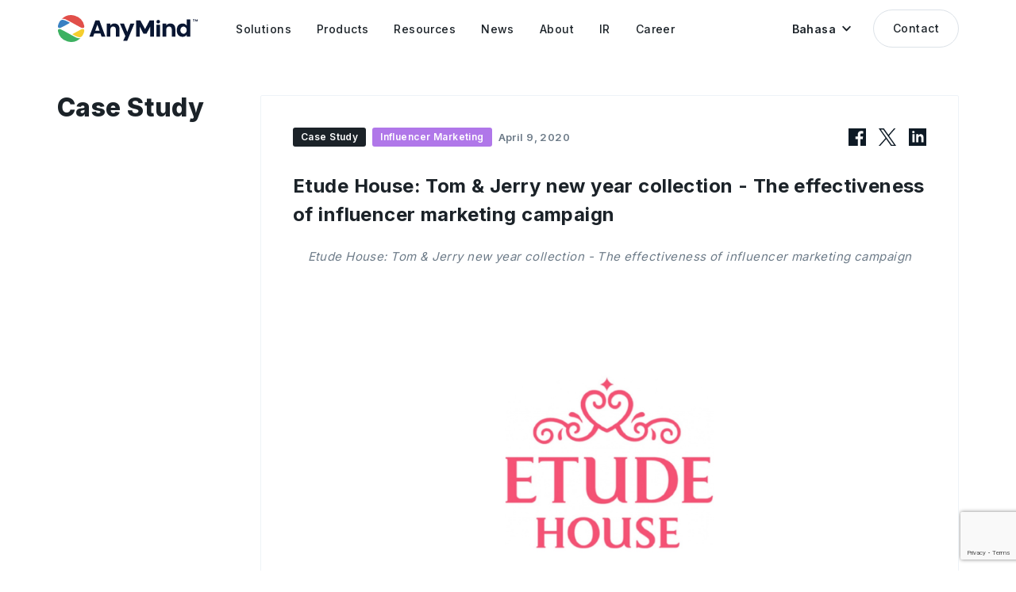

--- FILE ---
content_type: text/html; charset=UTF-8
request_url: https://anymindgroup.com/id/news/case-study/9571/
body_size: 8055
content:

<!doctype html>
<html lang="id">

<head>
  <meta charset="utf-8">
  <title>Etude House: Tom &amp; Jerry new year collection - The effectiveness of influencer marketing campaign</title>
  <meta name="description" content="Etude House: Tom &amp; Jerry new year collection - The effectiveness of influencer marketing campaign">
  <meta name="viewport" content="width=device-width, user-scalable=no, initial-scale=1, maximum-scale=1">
  <meta name="format-detection" content="telephone=no">
    
  <!-- opg -->
  <meta property="og:title" content="Etude House: Tom &amp; Jerry new year collection - The effectiveness of influencer marketing campaign">
  <meta property="og:type" content="website">
  <meta property="og:url" content="https://anymindgroup.com/id/news/case-study/9571/">
  <meta property="og:image" content="https://cdn-contents.anymindgroup.com/corporate/wp-uploads/2021/02/EtudeHouse.jpg">
  <meta property="og:description" content="Etude House: Tom &amp; Jerry new year collection - The effectiveness of influencer marketing campaign">
  <meta name="twitter:card" content="summary_large_image">
  <meta name="twitter:image" content="https://cdn-contents.anymindgroup.com/corporate/wp-uploads/2021/02/EtudeHouse.jpg">

  <!-- hero image -->
  <link href="/wp-content/themes/anymind/img/home/home_hero_img_00.png" as="image" rel="preload">
  <link href="/wp-content/themes/anymind/img/home/home_hero_img_01.png" as="image" rel="preload">
  <link href="/wp-content/themes/anymind/img/home/home_hero_img_02.png" as="image" rel="preload">
  <link href="/wp-content/themes/anymind/img/home/home_hero_img_03.png" as="image" rel="preload">

  <!-- css -->
  <link href="/wp-content/themes/anymind/img/favicon.ico" rel="icon">
  <link href="/wp-content/themes/anymind/img/apple-touch-icon.png" rel="apple-touch-icon" sizes="180x180">
  <link rel="preload preconnect" href="/wp-content/themes/anymind/font/BebasNeue-Regular.ttf" as=”font” type0="truetype">
  <link rel="stylesheet" href="/wp-content/themes/anymind/style/style.css?v=1770019186">
  <link rel="preconnect" href="https://fonts.googleapis.com">
  <link rel="preconnect" href="https://fonts.gstatic.com" crossorigin>
  <link href="https://fonts.googleapis.com/css2?family=Inter:wght@400;500;600;700;800;900&display=swap" rel="stylesheet">

  
  <style>
    :root {
      --base-font-family: Inter, " Hiragino Sans", "Hiragino Kaku Gothic ProN", "BIZ UDPGothic", Meiryo, sans-serif
    }
  </style>

  
  
  <!-- hreflang -->
  
          <link rel="canonical" hreflang="en" href="https://anymindgroup.com/news/case-study/9571/" rel="alternate">
          <link rel="canonical" hreflang="ja" href="https://anymindgroup.com/ja/news/case-study/9571/" rel="alternate">
          <link rel="canonical" hreflang="th" href="https://anymindgroup.com/th/news/case-study/9571/" rel="alternate">
          <link rel="canonical" hreflang="vi" href="https://anymindgroup.com/vi/news/case-study/9571/" rel="alternate">
          <link rel="canonical" hreflang="id" href="https://anymindgroup.com/id/news/case-study/9571/" rel="alternate">
          <link rel="canonical" hreflang="tw" href="https://anymindgroup.com/tw/news/case-study/9571/" rel="alternate">
          <link rel="canonical" hreflang="cn" href="https://anymindgroup.com/cn/news/case-study/9571/" rel="alternate">
          <link rel="canonical" hreflang="hk" href="https://anymindgroup.com/hk/news/case-study/9571/" rel="alternate">
          <link rel="canonical" hreflang="ko" href="https://anymindgroup.com/ko/news/case-study/9571/" rel="alternate">
    <link rel="canonical" hreflang="x-default" href="https://anymindgroup.com/news/case-study/9571/" rel="alternate">
  <link rel="canonical" href="https://anymindgroup.com/news/case-study/9571/">



  <!-- Google Tag Manager -->
  <script>
    (function(w, d, s, l, i) {
      w[l] = w[l] || [];
      w[l].push({
        'gtm.start': new Date().getTime(),
        event: 'gtm.js'
      });
      var f = d.getElementsByTagName(s)[0],
        j = d.createElement(s),
        dl = l != 'dataLayer' ? '&l=' + l : '';
      j.async = true;
      j.src =
        'https://www.googletagmanager.com/gtm.js?id=' + i + dl;
      f.parentNode.insertBefore(j, f);
    })(window, document, 'script', 'dataLayer', 'GTM-WHKSCKQ');
  </script>
  <!-- End Google Tag Manager -->

  <!-- javascript -->
  
<script src="/wp-content/themes/anymind/js/swiper.min.js" defer></script>
<script src="/wp-content/themes/anymind/js/jquery.js" defer></script>
<script id="hs-script-loader" defer src="//js.hs-scripts.com/6727898.js"></script>

<script src="https://cdnjs.cloudflare.com/ajax/libs/lottie-web/5.12.2/lottie.min.js" integrity="sha512-jEnuDt6jfecCjthQAJ+ed0MTVA++5ZKmlUcmDGBv2vUI/REn6FuIdixLNnQT+vKusE2hhTk2is3cFvv5wA+Sgg==" crossorigin="anonymous" referrerpolicy="no-referrer" defer></script>









<!-- IR Javascript -->
<script src="https://www.xj-storage.jp/resources/AS82699/lib.js" defer></script>




<!-- main -->
<script src="/wp-content/themes/anymind/js/main.js" defer></script>  <script src="https://www.google.com/recaptcha/enterprise.js?render=6LfJ2SoqAAAAAMAgjDxAG402F9BpzGNaDqBW_Aht" defer></script>




  <!-- code highlight for tech blog -->
      <link rel=" stylesheet" href="https://unpkg.com/@highlightjs/cdn-assets@11.0.0/styles/arta.min.css">
    <script src="https://unpkg.com/@highlightjs/cdn-assets@11.0.0/highlight.min.js">
    </script>
    <script>
      hljs.highlightAll();
    </script>
  
      <script type="application/ld+json">
      {
        "@context": "http://schema.org",
        "@type": "Article",
        "headline": "Etude House: Tom &#038; Jerry new year collection &#8211; The effectiveness of influencer marketing campaign",
        "description": "Etude House: Tom &amp; Jerry new year collection - The effectiveness of influencer marketing campaign",
        "image": {
          "@type": "ImageObject",
          "url": "https://cdn-contents.anymindgroup.com/corporate/wp-uploads/2021/02/EtudeHouse.jpg",
          "height": 675,
          "width": 1200
        },
        "author": {
          "@type": "Organization",
          "name": "AnyMind Group Communications",
          "url": "https://anymindgroup.com/ja/news"
        },
        "publisher": {
          "@type": "Organization",
          "name": "AnyMind Group",
          "logo": {
            "@type": "ImageObject",
            "url": "https://anymindgroup.com/wp-content/themes/anymind/img/logo_white.svg",
            "width": 310,
            "height": 60
          }
        },
        "datePublished": "Apr 9, 2020",
        "dateModified": "Feb 23, 2021"
      }
    </script>
  </head>

<body class="id_body single">

  <!-- Google Tag Manager (noscript) -->
  <noscript><iframe src="https://www.googletagmanager.com/ns.html?id=GTM-WHKSCKQ" height="0" width="0" style="display:none;visibility:hidden"></iframe></noscript>
  <!-- End Google Tag Manager (noscript) -->

  <!-- header -->
  <header id="header" class="effect header">
    <div class="header_wrapper basic_width">
      <a class="hoverOpacity" href="/id/">
        <img class="header_logo" src="/wp-content/themes/anymind/img/logo_black.svg" alt="">
      </a>
      <nav class="header_nav">
        <ul class="header_nav_ul">
          <li class="header_nav_item">
            <a class="header_nav_item_link" href="/id/solutions/">
              <span class="line">Solutions</span>
            </a>
            <div class="header_nav_item_bg"></div>
            <div class="header_nav_sub_wrapper">
              <!-- <div class="header_nav_sub_arrow"></div> -->
              <ul class="header_nav_sub_item">
                <li><a class="header_nav_sub_item_link" href="/id/solutions/brands/">Solusi Untuk Merek</a></li>
                <li><a class="header_nav_sub_item_link" href="/id/solutions/publishers/">Solusi Untuk Publishers</a></li>
                <li><a class="header_nav_sub_item_link" href="/id/solutions/creators/">Solusi Untuk Creators</a></li>
              </ul>
            </div>
          </li>

          <li class="header_nav_item">
            <a class="header_nav_item_link" href="/id/products/">
              <span class="line">Products</span>
            </a>
            <div class="header_nav_item_bg"></div>
            <div class="header_nav_sub_wrapper">
              <!-- <div class="header_nav_sub_arrow"></div> -->
              <ul class="header_nav_sub_item products">
                <li>
                  <div class="header_nav_sub_item products_wrapper">
                    <a class="header_nav_sub_item products_item" href="/id/products/anyai">
                      <div class="header_nav_sub_item products_item_icon">
                        <img src="/wp-content/themes/anymind/img/icon/g-nav/icon-anyAi.svg" alt="AnyAI">
                      </div>
                      <div class="header_nav_sub_item products_item_text">
                        <p class="header_nav_sub_item products_item_text_link">AnyAI</p>
                        <p class="header_nav_sub_item products_item_text_addition">
                          Data &amp; AI Platform                        </p>
                      </div>
                    </a>
                  </div>
                </li>
                <li>
                  <div class="header_nav_sub_item products_wrapper">
                    <a class="header_nav_sub_item products_item" href="/id/products/anylive">
                      <div class="header_nav_sub_item products_item_icon">
                        <img src="/wp-content/themes/anymind/img/icon/g-nav/icon-anyLive.svg" alt="AnyLive">
                      </div>
                      <div class="header_nav_sub_item products_item_text">
                        <p class="header_nav_sub_item products_item_text_link">AnyLive</p>
                        <p class="header_nav_sub_item products_item_text_addition">
                          Platfrom AI Live Commerce                        </p>
                      </div>
                    </a>
                  </div>
                </li>
                <li>
                  <div class="header_nav_sub_item products_wrapper">
                    <!-- Set condition for AnyX in CN/HK languagge -->
                                        <a class="header_nav_sub_item products_item" href="/id/products/anyx">
                      <div class="header_nav_sub_item products_item_icon">
                        <img src="/wp-content/themes/anymind/img/icon/g-nav/icon-anyX.svg" alt="AnyX">
                      </div>
                      <div class="header_nav_sub_item products_item_text">
                        <p class="header_nav_sub_item products_item_text_link">AnyX</p>
                        <p class="header_nav_sub_item products_item_text_addition">
                          Manajemen e-commerce                        </p>
                      </div>
                    </a>
                  </div>
                </li>
                <li>
                  <div class="header_nav_sub_item products_wrapper">
                    <a class="header_nav_sub_item products_item" href="/id/products/anytag">
                      <div class="header_nav_sub_item products_item_icon">
                        <img src="/wp-content/themes/anymind/img/icon/g-nav/icon-anyTag.svg" alt="AnyTag">
                      </div>
                      <div class="header_nav_sub_item products_item_text">
                        <p class="header_nav_sub_item products_item_text_link">AnyTag</p>
                        <p class="header_nav_sub_item products_item_text_addition">
                          Influencer Marketing                        </p>
                      </div>
                    </a>
                  </div>
                </li>
                <li>
                  <div class="header_nav_sub_item products_wrapper">
                    <a class="header_nav_sub_item products_item" href="/id/products/anymanager">
                      <div class="header_nav_sub_item products_item_icon">
                        <img src="/wp-content/themes/anymind/img/icon/g-nav/icon-anyManager.svg" alt="AnyManager">
                      </div>
                      <div class="header_nav_sub_item products_item_text">
                        <p class="header_nav_sub_item products_item_text_link">AnyManager</p>
                        <p class="header_nav_sub_item products_item_text_addition">
                          Pengembangan Media dan E-commerce                        </p>
                      </div>
                    </a>
                  </div>
                </li>
                <li>
                  <div class="header_nav_sub_item products_wrapper">
                    <a class="header_nav_sub_item products_item" href="/id/products/anycreator">
                      <div class="header_nav_sub_item products_item_icon">
                        <img src="/wp-content/themes/anymind/img/icon/g-nav/icon-anyCreator.svg" alt="AnyCreator">
                      </div>
                      <div class="header_nav_sub_item products_item_text">
                        <p class="header_nav_sub_item products_item_text_link">AnyCreator</p>
                        <p class="header_nav_sub_item products_item_text_addition">
                          Creator Growth                        </p>
                      </div>
                    </a>
                  </div>
                </li>
                <li>
                  <div class="header_nav_sub_item products_wrapper">
                    <a class="header_nav_sub_item products_item" href="/id/products/anylogi">
                      <div class="header_nav_sub_item products_item_icon">
                        <img src="/wp-content/themes/anymind/img/icon/g-nav/icon-anyLogi.svg" alt="AnyLogi">
                      </div>
                      <div class="header_nav_sub_item products_item_text">
                        <p class="header_nav_sub_item products_item_text_link">AnyLogi</p>
                        <p class="header_nav_sub_item products_item_text_addition">
                          Pengiriman Internasional                        </p>
                      </div>
                    </a>
                  </div>
                </li>
                <li>
                  <div class="header_nav_sub_item products_wrapper">
                    <a class="header_nav_sub_item products_item" href="/id/products/anychat">
                      <div class="header_nav_sub_item products_item_icon">
                        <img src="/wp-content/themes/anymind/img/icon/g-nav/icon-anyChat.svg" alt="AnyChat">
                      </div>
                      <div class="header_nav_sub_item products_item_text">
                        <p class="header_nav_sub_item products_item_text_link">AnyChat</p>
                        <p class="header_nav_sub_item products_item_text_addition">
                          Conversational Commerce                        </p>
                      </div>
                    </a>
                  </div>
                </li>

                <li>
                  <div class="header_nav_sub_item products_wrapper">
                    <a class="header_nav_sub_item products_item" href="/id/products/anyshop">
                      <div class="header_nav_sub_item products_item_icon">
                        <img src="/wp-content/themes/anymind/img/icon/g-nav/icon-anyShop.svg" alt="AnyShop">
                      </div>
                      <div class="header_nav_sub_item products_item_text">
                        <p class="header_nav_sub_item products_item_text_link">AnyShop</p>
                        <p class="header_nav_sub_item products_item_text_addition">
                          Perkembangan e-commerce                        </p>
                      </div>
                    </a>
                  </div>
                </li>
                <li>
                  <div class="header_nav_sub_item products_wrapper">
                    <a class="header_nav_sub_item products_item" href="/id/products/anyfactory">
                      <div class="header_nav_sub_item products_item_icon">
                        <img src="/wp-content/themes/anymind/img/icon/g-nav/icon-anyFactory.svg" alt="AnyFactory">
                      </div>
                      <div class="header_nav_sub_item products_item_text">
                        <p class="header_nav_sub_item products_item_text_link">AnyFactory</p>
                        <p class="header_nav_sub_item products_item_text_addition">
                          Manufaktur Cloud                        </p>
                      </div>
                    </a>
                  </div>
                </li>
                <li>
                  <div class="header_nav_sub_item products_wrapper">
                    <a class="header_nav_sub_item products_item" href="/id/products/anydigital">
                      <div class="header_nav_sub_item products_item_icon">
                        <img src="/wp-content/themes/anymind/img/icon/g-nav/icon-anyDigital.svg" alt="AnyDigital">
                      </div>
                      <div class="header_nav_sub_item products_item_text">
                        <p class="header_nav_sub_item products_item_text_link">AnyDigital</p>
                        <p class="header_nav_sub_item products_item_text_addition">
                          Digital Marketing                        </p>
                      </div>
                    </a>
                  </div>
                </li>


              </ul>
            </div>
          </li>

          <li class="header_nav_item">
            <a class="header_nav_item_link" href="/id/blog/">
              <span class="line">Resources</span>
            </a>
            <div class="header_nav_item_bg"></div>
            <div class="header_nav_sub_wrapper">
              <!-- <div class="header_nav_sub_arrow"></div> -->
              <ul class="header_nav_sub_item">
                <li><a class="header_nav_sub_item_link" href="/id/case-study/">Studi Kasus</a></li>
                <li><a class="header_nav_sub_item_link" href="/id/blog/">Blog</a></li>
                <li><a class="header_nav_sub_item_link" href="/id/tech-blog/">Tech Blog</a></li>
                <li><a class="header_nav_sub_item_link" href="/id/report/">Report</a></li>
                <li><a class="header_nav_sub_item_link" href="/id/event/">Event</a></li>
              </ul>
            </div>
          </li>

          <li class="header_nav_item">
            <a class="header_nav_item_link" href="/id/news/">
              <span class="line">News</span>
            </a>
            <div class="header_nav_item_bg"></div>
            <div class="header_nav_sub_wrapper">
              <!-- <div class="header_nav_sub_arrow"></div> -->
              <ul class="header_nav_sub_item">
                <li><a class="header_nav_sub_item_link" href="/id/news/press-release/">Press Release</a></li>
                <li><a class="header_nav_sub_item_link" href="/id/news/product-update/">Product Update</a></li>
                <li><a class="header_nav_sub_item_link" href="/id/news/announcement/">Announcement</a></li>
              </ul>
            </div>
          </li>

          <li class="header_nav_item">
            <a class="header_nav_item_link" href="/id/about/">
              <span class="line">About</span>
            </a>
            <div class="header_nav_item_bg"></div>
            <div class="header_nav_sub_wrapper">
              <!-- <div class="header_nav_sub_arrow"></div> -->
              <ul class="header_nav_sub_item">
                <li><a class="header_nav_sub_item_link" href="/id/about/">Company</a></li>
                <li><a class="header_nav_sub_item_link" href="/id/about/#history">History</a></li>
                <li><a class="header_nav_sub_item_link" href="/id/philosophy/">Philosophy</a></li>
                <li><a class="header_nav_sub_item_link" href="/id/board-members/">CEO Message</a></li>
                <li><a class="header_nav_sub_item_link" href="/id/board-members/#board-members">Management Members</a></li>
                <li><a class="header_nav_sub_item_link" href="/id/businesses/">Businesses</a></li>
                <li><a class="header_nav_sub_item_link" href="/id/offices/">Offices</a></li>
                <li><a class="header_nav_sub_item_link" href="/id/sustainability/">Sustainability</a></li>
                <!-- <li><a class="header_nav_sub_item_link" href="/id/next-gen-commerce/">Next-Gen Commerce</a></li> -->
              </ul>
            </div>
          </li>
          <li class="header_nav_item">
            <a class="header_nav_item_link" href="/id/ir/">
              <span class="line">IR</span>
            </a>
            <div class="header_nav_item_bg"></div>
            <div class="header_nav_sub_wrapper">
              <!-- <div class="header_nav_sub_arrow"></div> -->
              <ul class="header_nav_sub_item">
                <li><a class="header_nav_sub_item_link" href="/id/ir/">IR Information</a></li>
                <li><a class="header_nav_sub_item_link" href="/id/ir/news/">IR News</a></li>
                <li><a class="header_nav_sub_item_link" href="/id/ir/message/">CEO Message</a></li>
                <li><a class="header_nav_sub_item_link" href="/id/ir/finance/">Financial Highlights</a></li>
                <li><a class="header_nav_sub_item_link" href="/id/ir/library/">IR Library</a></li>
                <li><a class="header_nav_sub_item_link" href="/id/ir/stock/">Stock Information</a></li>
                <li><a class="header_nav_sub_item_link" href="/id/ir/calendar/">IR Calendar</a></li>
              </ul>
            </div>
          </li>
          <li class="header_nav_item">
            <a class="header_nav_item_link" href="/id/career/">
              <span class="line">Career</span>
            </a>
            <div class="header_nav_item_bg"></div>

            <div class="header_nav_sub_wrapper">
              <!-- <div class="header_nav_sub_arrow"></div> -->
              <ul class="header_nav_sub_item">
                                <li><a class="header_nav_sub_item_link" href="/id/career/">Jobs</a></li>
                <li><a class="header_nav_sub_item_link" href="/id/people/">Our People</a></li>
              </ul>
            </div>

          </li>
        </ul>
      </nav>

      <div id="headerLangBtn" class="header_lang_btn" role="button" tabindex="0">
        <p class="header_lang_btn_text">
          Bahasa        </p>
        <img class="header_lang_btn_arrow" src="/wp-content/themes/anymind/img/arrow_down_black.svg" alt="">
        <ul id="headerLangSwitcher" class="lang_switcher">
                      <li class="lang-item"><a href="/news/case-study/9571/" target="">English</a></li>
                      <li class="lang-item"><a href="/ja/news/case-study/9571/" target="">日本語</a></li>
                      <li class="lang-item"><a href="/th/news/case-study/9571/" target="">ไทย</a></li>
                      <li class="lang-item"><a href="/vi/news/case-study/9571/" target="">Tiếng Việt</a></li>
                      <li class="lang-item"><a href="/id/news/case-study/9571/" target="">Bahasa</a></li>
                      <li class="lang-item"><a href="/tw/news/case-study/9571/" target="">繁體中文</a></li>
                      <li class="lang-item"><a href="/cn/news/case-study/9571/" target="">簡体中文</a></li>
                      <li class="lang-item"><a href="/hk/news/case-study/9571/" target="">繁體中文 (香港)</a></li>
                      <li class="lang-item"><a href="/ko/news/case-study/9571/" target="">한국어</a></li>
                  </ul>
      </div>

      <a class="header_contact_btn btn hoverBtn" href="/id/contact/">
        Contact      </a>

      <div id="headerMenuBtn" class="header_meun_btn hoverOpacity">
        <div class="header_meun_btn_line top"></div>
        <div class="header_meun_btn_line bottom"></div>
      </div>
    </div>
  </header>
<main class="single">

  <!-- hero -->
  <section class="hero cover_bg"></section>

  <!-- post -->
  <section class="post_section basic_width">
    <div class="hero_sub_title_wrapper">
      <h2 class="hero_sub_title">
                  Case Study              </h2>
      <a class="post_share_link_sp hoverOpacity fb" href="https://www.facebook.com/sharer/sharer.php?u=https%3A%2F%2Fanymindgroup.com%2Fid%2Fnews%2Fcase-study%2F9571%2F" target="_blank">
        <img class="post_share_icon_sp" src="/wp-content/themes/anymind/img/facebook_black.svg" alt="Facebook Icon">
      </a>
      <a class="post_share_link_sp hoverOpacity" href="https://twitter.com/share?url=https%3A%2F%2Fanymindgroup.com%2Fid%2Fnews%2Fcase-study%2F9571%2F&amp;text=Etude+House%3A+Tom+%26+Jerry+new+year+collection+-+The+effectiveness+of+influencer+marketing+campaign" target="_blank">
        <img class="post_share_icon_sp" src="/wp-content/themes/anymind/img/twitter_black.svg" alt="Twitter Icon">
      </a>
      <a class="post_share_link_sp hoverOpacity" href="https://www.linkedin.com/shareArticle?mini=true&amp;url=https%3A%2F%2Fanymindgroup.com%2Fid%2Fnews%2Fcase-study%2F9571%2F&amp;title=Etude+House%3A+Tom+%26+Jerry+new+year+collection+-+The+effectiveness+of+influencer+marketing+campaign&amp;summary=Etude+House%3A+Tom+%26+Jerry+new+year+collection+-+The+effectiveness+of+influencer+marketing+campaign" target="_blank">
        <img class="post_share_icon_sp" src="/wp-content/themes/anymind/img/linkedin_black.svg" alt="Linkedin Icon">
      </a>
    </div>
    <div class="post_section_wrapper">
      <div class="post_details">
                      <p class="post_category">Case Study</p>
                              <p class="post_business InfluencerMarketing">Influencer Marketing</p>
                <p class="post_date">April 9, 2020</p>

        <a class="post_share_link hoverOpacity fb" href="https://www.facebook.com/sharer/sharer.php?u=https%3A%2F%2Fanymindgroup.com%2Fid%2Fnews%2Fcase-study%2F9571%2F" target="_blank">
          <img class="post_share_icon" src="/wp-content/themes/anymind/img/facebook_black.svg" alt="Facebook Icon">
        </a>
        <a class="post_share_link hoverOpacity" href="https://twitter.com/share?url=https%3A%2F%2Fanymindgroup.com%2Fid%2Fnews%2Fcase-study%2F9571%2F&amp;text=Etude+House%3A+Tom+%26+Jerry+new+year+collection+-+The+effectiveness+of+influencer+marketing+campaign" target="_blank">
          <img class="post_share_icon" src="/wp-content/themes/anymind/img/twitter_black.svg" alt="Twitter Icon">
        </a>
        <a class="post_share_link hoverOpacity" href="https://www.linkedin.com/shareArticle?mini=true&amp;url=https%3A%2F%2Fanymindgroup.com%2Fid%2Fnews%2Fcase-study%2F9571%2F&amp;title=Etude+House%3A+Tom+%26+Jerry+new+year+collection+-+The+effectiveness+of+influencer+marketing+campaign&amp;summary=Etude+House%3A+Tom+%26+Jerry+new+year+collection+-+The+effectiveness+of+influencer+marketing+campaign" target="_blank">
          <img class="post_share_icon" src="/wp-content/themes/anymind/img/linkedin_black.svg" alt="Linkedin Icon">
        </a>
      </div>

      <h1 class="post_title">Etude House: Tom &amp; Jerry new year collection - The effectiveness of influencer marketing campaign</h1>
      <h2 class="post_description">Etude House: Tom &amp; Jerry new year collection - The effectiveness of influencer marketing campaign</h2>
      <img class="post_thumbnail" src="https://cdn-contents.anymindgroup.com/corporate/wp-uploads/2021/02/EtudeHouse.jpg" alt="">

      <div class="post_content">
        <p class="post_text" style="margin-top: 24px;">
Influencers have a highly engaged and loyal following. But how effective it is to leverage them on a product review? Here is a showcase for you in understanding the power and value of influencers’ engagement in the digital marketing space. By leveraging influencers in your digital marketing strategy, any brand can create a winning formula for success.</br>&#8212;</p>

<img decoding="async" class="article_body_img" src="https://cdn-contents.anymindgroup.com/corporate/wp-uploads/2020/12/1.png" alt="" style="margin-bottom:24px">

<p class="post_text" style="margin-top: 48px;">
A South Korea cosmetic brand Etude House has leveraged CastingAsia platform in Hong Kong to develop a micro-Influencer campaign on Instagram to maximize the brand awareness, recruit new customers and drive purchase consideration of target customers for Etude House Tom &#038; Jerry New Year Limited Edition. With the influencer marketing campaign strategy, Etude House targets to raise their competitiveness and relevance to young customers and surprise customers with trendy cosmetics.</p>

<p class="post_text" style="margin-top: 24px;">
The campaign objective is to bring excitement to customers by Tom &#038; Jerry New Year Limited Edition and strengthen the brand&#8217;s playful and trendy images as well as promoting the product as &#8220;Easy to apply of high efficacy &#038; CP value&#8217;.</p>

<p class="post_text" style="margin-top: 24px;">
After understanding students is one of their key targeted groups, we have recruited beauty and young influencers whose audience are within 18-25 through CastingAsia platform. We have tailored a plan including both Macro and Micro influencers in order to create a viral impact for the collection launch on Instagram.</p>

<img decoding="async" class="post_img" src="https://cdn-contents.anymindgroup.com/corporate/wp-uploads/2020/12/2.png" alt="" style="margin-top:24px">


<p class="post_text" style="margin-top: 24px;">
Total 25 influencers included Mega cosmetics KOLs and Macro KOLs who have followers ranging from 10K – 200K joined the campaign. Influencers created authentic contents and demonstrated the cosmetics on their face.</p>

<p class="post_text" style="margin-top: 24px;">
These quality contents have reached over 400K users and over 30K of engagements. Besides the photo post, influencers also promote the product in their IG story with a swipe up link to a shopping cart, increasing impulse purchasing. With the cosmetic review written by trustworthy influencers, the products are sold out within 1 month!</p>

      </div>

              <a class="post_footer_link hoverOpacity" href="/id/case-study">
          <span class="post_footer_link_arrow">←</span>
          &nbsp;&nbsp;
          Back to List        </a>
          </div>
  </section>

  <!-- latest news -->
  <section class="post_latest_news basic_width">
    <div class="post_latest_news_title_wrapper">
      <div class="post_latest_news_title_border"></div>
      <h3 class="section_title">Latest News</h3>
    </div>

    <div class="latest_news_tiles">
              <article class="news_tile left sp_left hoverScale">
          <a class="news_tile_link" href="https://anymindgroup.com/id/news/announcement/notice-scam-2026">
            <div class="news_tile_thumbnail_wrapper">
              <div class="news_tile_thumbnail" style="background-image:url('https://cdn-contents.anymindgroup.com/corporate/wp-uploads/2025/11/12113937/anymind-1.jpg')"></div>
            </div>
            <h2 class="news_tile_title">Penggunaan Merek Tanpa Izin dan Aktivitas Penipuan</h2>
            <div class="news_tile_details">

                                <p class="news_tile_category">Announcement</p>
              
                            <p class="news_tile_business AnyMindGroup">AnyMind Group</p>
              <p class="news_tile_date">February 3, 2026</p>
            </div>
          </a>
        </article>
              <article class="news_tile mid sp_right hoverScale">
          <a class="news_tile_link" href="https://anymindgroup.com/id/news/press-release/im-report-2026">
            <div class="news_tile_thumbnail_wrapper">
              <div class="news_tile_thumbnail" style="background-image:url('https://cdn-contents.anymindgroup.com/corporate/wp-uploads/2026/01/23171106/StateofInfluenceinAPAC2026_AnyTag2.jpg')"></div>
            </div>
            <h2 class="news_tile_title">Influencer marketing bergeser dari strategi awareness menjadi ROI di seluruh APAC</h2>
            <div class="news_tile_details">

                                <p class="news_tile_category">Press Release</p>
              
                            <p class="news_tile_business InfluencerMarketing">Influencer Marketing</p>
              <p class="news_tile_date">February 3, 2026</p>
            </div>
          </a>
        </article>
              <article class="news_tile right sp_left hoverScale">
          <a class="news_tile_link" href="https://anymindgroup.com/id/news/press-release/ssp-q3-2025-indonesia">
            <div class="news_tile_thumbnail_wrapper">
              <div class="news_tile_thumbnail" style="background-image:url('https://anymindgroup.com/wp-content/uploads/2025/12/ShopeeShopPartnerPremium_jp.jpg')"></div>
            </div>
            <h2 class="news_tile_title">AnyMind Group raih status Shopee Shop Partner Premium untuk Q3 2025, diakui sebagai pemimpin pertumbuhan Live Commerce di Indonesia</h2>
            <div class="news_tile_details">

                                <p class="news_tile_category">Press Release</p>
              
                            <p class="news_tile_business EcommerceD2C">E-commerce &amp; D2C</p>
              <p class="news_tile_date">December 16, 2025</p>
            </div>
          </a>
        </article>
          </div>
  </section>
</main>

<script>
  const groups = Array.from(document.querySelectorAll(".wp-block-group")).reverse();
  groups.forEach((group, i) => group.style.zIndex = i + 1)
</script>
<!-- footer join -->

  <nav class="breadcrumb">
    <div class="breadcrumb_inner basic_width">
      <ol class="breadcrumb_list">
        <li class="breadcrumb_item home">
          <a href="/id/" class="breadcrumb_link">Top</a>
        </li>
        <li class="breadcrumb_item"><a href="/id/news" class="breadcrumb_link">News</a></li><li class="breadcrumb_item">Etude House: Tom &#038; Jerry new year collection &#8211; The effectiveness of influencer marketing campaign</li>      </ol>
    </div>
  </nav>
<section class="footer_join">
  <div class="basic_width">
    <div class="footer_join_item_wrapper">
      <a href="/id/career/" class="footer_join_item career hoverOpacity">
        <h3 class="footer_join_item_title">Career</h3>
        <p class="footer_join_item_text">
          Ingin memulai karir Anda dengan AnyMind Group? Klik link berikut untuk posisi yang tersedia.        </p>
        <div class="footer_join_item_btn btn">Read More</div>
      </a>

      <a href="/id/contact/" class="footer_join_item contact hoverOpacity">
        <h3 class="footer_join_item_title">Contact Us</h3>
        <p class="footer_join_item_text">
          Hubungi kami hari ini, dan salah satu perwakilan kami akan segera menghubungi Anda.        </p>
        <div class="footer_join_item_btn btn">Contact</div>
      </a>
    </div>
  </div>
</section>

<!-- footer -->
<footer class="footer">
  <div class="footernav basic_width">
    <div class="footernav__logo">
      <a href="/id/" class="footernav__logo_link">
        <img class="footernav__logo_img" src="/wp-content/themes/anymind/img/logo_white.svg" alt="">
      </a>
      <div class="footernav_sns">
        <a class="footernav_sns__link hoverOpacity" href="https://www.youtube.com/channel/UCGiv5zWacYs_R6miJnhCSaw" target="_blank">
          <img class="footer_sns__icon" src="/wp-content/themes/anymind/img/youtube_white.svg" alt="youtube">
        </a>
        <a class="footernav_sns__link hoverOpacity" href="https://www.instagram.com/anymindgroup/" target="_blank">
          <img class="footer_sns__icon" src="/wp-content/themes/anymind/img/instagram_white.svg" alt="instagram">
        </a>
        <a class="footernav_sns__link hoverOpacity" href="https://www.facebook.com/anymindgroup/" target="_blank">
          <img class="footer_sns__icon" src="/wp-content/themes/anymind/img/facebook_white.svg" alt="facebook">
        </a>
        <a class="footernav_sns__link hoverOpacity" href="https://twitter.com/AnyMindGroup/" target="_blank">
          <img class="footer_sns__icon" src="/wp-content/themes/anymind/img/twitter_white.svg" alt="twitter">
        </a>
      </div>
    </div>


    <nav class="footernav__list">
      <ul class="footernav_category">
        <li class="footernav_category__item"><a class="footernav_category__link bold hoverOpacity" href="/id/solutions/">Solutions</a></li>
        <li class="footernav_category__item"><a class="footernav_category__link hoverOpacity" href="/id/solutions/brands/">For Brands</a></li>
        <li class="footernav_category__item"><a class="footernav_category__link hoverOpacity" href="/id/solutions/creators/">For Creators</a></li>
        <li class="footernav_category__item"><a class="footernav_category__link hoverOpacity" href="/id/solutions/publishers/">For Publishers</a></li>
      </ul>

      <ul class="footernav_category">
        <li class="footernav_category__item"><a class="footernav_category__link bold hoverOpacity" href="/id/products/">Products</a></li>
        <li class="footernav_category__item"><a class="footernav_category__link hoverOpacity" href="/id/products/anyai/">AnyAI</a></li>
        <li class="footernav_category__item"><a class="footernav_category__link hoverOpacity" href="/id/products/anylive/">AnyLive</a></li>
        <!-- Set condition for AnyX in CN/HK languagge -->
                  <li class="footernav_category__item"><a class="footernav_category__link hoverOpacity" href="/id/products/anyx/">AnyX</a></li>
                <li class="footernav_category__item"><a class="footernav_category__link hoverOpacity" href="/id/products/anyfactory/">AnyFactory</a></li>
        <li class="footernav_category__item"><a class="footernav_category__link hoverOpacity" href="/id/products/anyshop/">AnyShop</a></li>
        <li class="footernav_category__item"><a class="footernav_category__link hoverOpacity" href="/id/products/anymanager/">AnyManager</a></li>
        <li class="footernav_category__item"><a class="footernav_category__link hoverOpacity" href="/id/products/anychat/">AnyChat</a></li>
        <li class="footernav_category__item"><a class="footernav_category__link hoverOpacity" href="/id/products/anytag/">AnyTag</a></li>
        <li class="footernav_category__item"><a class="footernav_category__link hoverOpacity" href="/id/products/anydigital/">AnyDigital</a></li>
        <li class="footernav_category__item"><a class="footernav_category__link hoverOpacity" href="/id/products/anylogi/">AnyLogi</a></li>
        <li class="footernav_category__item"><a class="footernav_category__link hoverOpacity" href="/id/products/anycreator/">AnyCreator</a></li>
        <!-- <li class="footernav_category__item"><a class="footernav_category__link hoverOpacity" href="/id/products/talentmind/">TalentMind</a> -->
      </ul>

      <ul class="footernav_category">
        <li class="footernav_category__item"><a class="footernav_category__link bold hoverOpacity" href="/id/blog/">Resources</a></li>
        <li class="footernav_category__item"><a class="footernav_category__link hoverOpacity" href="/id/case-study/">Studi Kasus</a></li>
        <li class="footernav_category__item"><a class="footernav_category__link hoverOpacity" href="/id/blog/">Blog</a></li>
        <li class="footernav_category__item"><a class="footernav_category__link hoverOpacity" href="/id/tech-blog/">Tech Blog</a></li>
        <li class="footernav_category__item"><a class="footernav_category__link hoverOpacity" href="/id/report/">Report</a></li>
        <li class="footernav_category__item"><a class="footernav_category__link hoverOpacity" href="/id/event/">Event</a></li>
      </ul>

      <ul class="footernav_category">
        <li class="footernav_category__item"><a class="footernav_category__link bold hoverOpacity" href="/id/news/">News</a></li>
        <li class="footernav_category__item"><a class="footernav_category__link hoverOpacity" href="/id/news/press-release/">Press Release</a></li>
        <li class="footernav_category__item"><a class="footernav_category__link hoverOpacity" href="/id/news/product-update/">Product Update</a></li>
        <li class="footernav_category__item"><a class="footernav_category__link hoverOpacity" href="/id/news/announcement/">Announcement</a></li>
      </ul>

      <ul class="footernav_category">
        <li class="footernav_category__item"><a class="footernav_category__link bold hoverOpacity" href="/id/about/">About</a></li>
        <li class="footernav_category__item"><a class="footernav_category__link hoverOpacity" href="/id/about/">Company</a></li>
        <li class="footernav_category__item"><a class="footernav_category__link hoverOpacity" href="/id/about/#history">History</a></li>
        <li class="footernav_category__item"><a class="footernav_category__link hoverOpacity" href="/id/philosophy/">Philosophy</a></li>
        <li class="footernav_category__item"><a class="footernav_category__link hoverOpacity" href="/id/board-members/">CEO Message</a></li>
        <li class="footernav_category__item"><a class="footernav_category__link hoverOpacity" href="/id/board-members/#board-members">Management Members</a></li>
        <li class="footernav_category__item"><a class="footernav_category__link hoverOpacity" href="/id/businesses/">Businesses</a></li>
        <li class="footernav_category__item"><a class="footernav_category__link hoverOpacity" href="/id/offices/">Offices</a></li>
        <li class="footernav_category__item"><a class="footernav_category__link hoverOpacity" href="/id/sustainability/">Sustainability</a></li>
        <!-- <li class="footernav_category__item"><a class="footernav_category__link hoverOpacity" href="/id/next-gen-commerce/">Next-Gen Commerce</a></li> -->
        <li class="footernav_category__item"><a class="footernav_category__link hoverOpacity" href="/id/contact/">Contact</a></li>
      </ul>

      <ul class="footernav_category">
        <li class="footernav_category__item"><a class="footernav_category__link bold hoverOpacity" href="/id/ir/">IR</a></li>
        <li class="footernav_category__item"><a class="footernav_category__link hoverOpacity" href="/id/ir/">IR Information</a></li>
        <li class="footernav_category__item"><a class="footernav_category__link hoverOpacity" href="/id/ir/news/">IR News</a></li>
        <li class="footernav_category__item"><a class="footernav_category__link hoverOpacity" href="/id/ir/message/">CEO Message</a></li>
        <li class="footernav_category__item"><a class="footernav_category__link hoverOpacity" href="/id/ir/finance/">Financial Highlights</a></li>
        <li class="footernav_category__item"><a class="footernav_category__link hoverOpacity" href="/id/ir/library/">IR Library</a></li>
        <li class="footernav_category__item"><a class="footernav_category__link hoverOpacity" href="/id/ir/stock/">Stock Information</a></li>
        <li class="footernav_category__item"><a class="footernav_category__link hoverOpacity" href="/id/ir/calendar/">IR Calendar</a></li>
              </ul>

      <ul class="footernav_category">
        <li class="footernav_category__item"><a class="footernav_category__link bold hoverOpacity" href="/id/career/">Career</a></li>
                <li class="footernav_category__item"><a class="footernav_category__link hoverOpacity" href="/id/career/">Jobs</a></li>
        <li class="footernav_category__item"><a class="footernav_category__link hoverOpacity" href="/id/people/">Our People</a></li>

      </ul>

    </nav>

    <div id="footerLangBtn" class="footer_lang_btn">
      <p class="footer_lang_btn_text">Bahasa</p>
      <img class="footer_lang_btn_arrow" src="/wp-content/themes/anymind/img/arrow_down_fff.svg" alt="">
      <ul id="footerLangSwitcher" class="lang_switcher">
                  <li class="lang-item"><a href="/news/case-study/9571/" target="">English</a></li>
                  <li class="lang-item"><a href="/ja/news/case-study/9571/" target="">日本語</a></li>
                  <li class="lang-item"><a href="/th/news/case-study/9571/" target="">ไทย</a></li>
                  <li class="lang-item"><a href="/vi/news/case-study/9571/" target="">Tiếng Việt</a></li>
                  <li class="lang-item"><a href="/id/news/case-study/9571/" target="">Bahasa</a></li>
                  <li class="lang-item"><a href="/tw/news/case-study/9571/" target="">繁體中文</a></li>
                  <li class="lang-item"><a href="/cn/news/case-study/9571/" target="">簡体中文</a></li>
                  <li class="lang-item"><a href="/hk/news/case-study/9571/" target="">繁體中文 (香港)</a></li>
                  <li class="lang-item"><a href="/ko/news/case-study/9571/" target="">한국어</a></li>
              </ul>
    </div>
  </div>

  <div class="copyright basic_width">
    <p class="copyright__text"><small>© AnyMind Group</small></p>
    <p class="copyright__text_separator">|</p>
    <a class="copyright__link hoverOpacity" href="/id/privacy-policy/">Privacy Policy</a>

    <ul class="copyright_list">
      <li class="copyright_list__item"><a href="https://grove.tokyo/" target="_blank" class="copyright_list__link hoverOpacity" target="_blank">GROVE</a></li>
      <li class="copyright_list__item"><a href="https://engawa.global/" target="_blank" class="copyright_list__link hoverOpacity" target="_blank">ENGAWA</a></li>
      <li class="copyright_list__item"><a href="https://www.moindy.com/" target="_blank" class="copyright_list__link hoverOpacity" target="_blank">Moindy</a></li>
      <li class="copyright_list__item"><a href="https://www.acquamedia.com.hk/" target="_blank" class="copyright_list__link hoverOpacity" target="_blank">Acqua Media</a></li>
      <li class="copyright_list__item"><a href="https://www.fourm.jp/" target="_blank" class="copyright_list__link hoverOpacity" target="_blank">FourM</a></li>
      <li class="copyright_list__item"><a href="https://anyup.jp/" target="_blank" class="copyright_list__link hoverOpacity" target="_blank">AnyUp</a></li>
      <li class="copyright_list__item"><a href="https://www.pokkt.com/" target="_blank" class="copyright_list__link hoverOpacity" target="_blank">POKKT</a></li>
    </ul>

  </div>
</footer>

<!-- modal meun -->





<section id="modalMenu" class="modal_menu">
  <div class="modal_menu_body basic_width">

    <nav class="modal_menu_left">
      <ul class="modal_menu_list">
        <li class="modal_menu_item"><a class="modal_menu__link bold" href="/id/solutions/">Solutions</a></li>
        <li class="modal_menu_item"><a class="modal_menu__link" href="/id/solutions/brands/">For Brands</a></li>
        <li class="modal_menu_item"><a class="modal_menu__link" href="/id/solutions/creators/">For Creators</a></li>
        <li class="modal_menu_item"><a class="modal_menu__link" href="/id/solutions/publishers/">For Publishers</a></li>
      </ul>
      <ul class="modal_menu_list">
        <li class="modal_menu_item"><a class="modal_menu__link bold" href="/id/blog/">Resources</a></li>
        <li class="modal_menu_item"><a class="modal_menu__link" href="/id/case-study/">Studi Kasus</a></li>
        <li class="modal_menu_item"><a class="modal_menu__link" href="/id/blog/">Blog</a></li>
        <li class="modal_menu_item"><a class="modal_menu__link" href="/id/tech-blog/">Tech Blog</a></li>
        <li class="modal_menu_item"><a class="modal_menu__link" href="/id/report/">Report</a></li>
        <li class="modal_menu_item"><a class="modal_menu__link" href="/id/event/">Event</a></li>
      </ul>
      <ul class="modal_menu_list">
        <li class="modal_menu_item"><a class="modal_menu__link bold" href="/id/news/">News</a></li>
        <li class="modal_menu_item"><a class="modal_menu__link" href="/id/news/press-release/">Press Release</a></li>
        <li class="modal_menu_item"><a class="modal_menu__link" href="/id/news/product-update/">Product Update</a></li>
        <li class="modal_menu_item"><a class="modal_menu__link" href="/id/news/announcement/">Announcement</a></li>
      </ul>
      <ul class="modal_menu_list">
        <li class="modal_menu_item"><a class="modal_menu__link bold" href="/id/about/">About</a></li>
        <li class="modal_menu_item"><a class="modal_menu__link" href="/id/about/">Company</a></li>
        <li class="modal_menu_item"><a class="modal_menu__link" href="/id/about/#history">History</a></li>
        <li class="modal_menu_item"><a class="modal_menu__link" href="/id/philosophy/">Philosophy</a></li>
        <li class="modal_menu_item"><a class="modal_menu__link" href="/id/board-members/">CEO Message</a></li>
        <li class="modal_menu_item"><a class="modal_menu__link" href="/id/board-members/#board-members">Management Members</a></li>
        <li class="modal_menu_item"><a class="modal_menu__link" href="/id/businesses/">Businesses</a></li>
        <li class="modal_menu_item"><a class="modal_menu__link" href="/id/offices/">Offices</a></li>
        <li class="modal_menu_item"><a class="modal_menu__link" href="/id/sustainability/">Sustainability</a></li>
      </ul>
      <ul class="modal_menu_list">
        <li class="modal_menu_item"><a class="modal_menu__link bold" href="/id/ir/">IR</a></li>
        <li class="modal_menu_item"><a class="modal_menu__link" href="/id/ir/">IR Information</a></li>
        <li class="modal_menu_item"><a class="modal_menu__link" href="/id/ir/news/">IR News</a></li>
        <li class="modal_menu_item"><a class="modal_menu__link" href="/id/ir/message/">CEO Message</a></li>
        <li class="modal_menu_item"><a class="modal_menu__link" href="/id/ir/finance/">Financial Highlights</a></li>
        <li class="modal_menu_item"><a class="modal_menu__link" href="/id/ir/library/">IR Library</a></li>
        <li class="modal_menu_item"><a class="modal_menu__link" href="/id/ir/stock/">Stock Information</a></li>
        <li class="modal_menu_item"><a class="modal_menu__link" href="/id/ir/calendar/">IR Calendar</a></li>
      </ul>

      <ul class="modal_menu_list">
        <li class="modal_menu_item"><a class="modal_menu__link bold" href="/id/career/">Career</a></li>
                <li class="modal_menu_item"><a class="modal_menu__link" href="/id/career/">Jobs</a></li>
        <li class="modal_menu_item"><a class="modal_menu__link" href="/id/people/">Our People</a></li>
      </ul>
      <ul class="modal_menu_list pb">
        <li class="modal_menu_item"><a class="modal_menu__link bold" href="/id/contact/">Contact</a></li>
      </ul>

      <!-- <ul class="modal_menu_list pb">
        <li class="modal_menu_item"><a class="modal_menu__link bold" href="/id/career/">Career</a></li>
        <li class="modal_menu_item"><a class="modal_menu__link bold" href="/id/contact/">Contact</a></li>
      </ul> -->

    </nav>

    <nav class="modal_menu_right">
      <ul class="modal_menu_list">
        <li class="modal_menu_item"><a class="modal_menu__link bold" href="/id/products/">Products</a></li>
      </ul>
      <ul class="modal_menu_products">
        <li class="modal_menu_product">
          <img src="/wp-content/themes/anymind/img/modal_menu/modal-anyai.svg" class="modal_menu_product__img" alt="AnyAI">
          <a class="modal_menu__link bold" href="/id/products/anyai">AnyAI</a>
        </li>
        <li class="modal_menu_product">
          <img src="/wp-content/themes/anymind/img/modal_menu/modal-anylive.svg" class="modal_menu_product__img" alt="AnyLive">
          <a class="modal_menu__link bold" href="/id/products/anylive">AnyLive</a>
        </li>
        <li class="modal_menu_product">
          <img src="/wp-content/themes/anymind/img/modal_menu/modal-anyX.svg" class="modal_menu_product__img" alt="AnyX">
          <!-- Set condition for AnyX in CN/HK languagge -->
                      <a class="modal_menu__link bold" href="/id/products/anyx">AnyX</a>
                  </li>
        <li class="modal_menu_product">
          <img src="/wp-content/themes/anymind/img/modal_menu/modal-anyfactory.svg" class="modal_menu_product__img" alt="AnyFactory">
          <a class="modal_menu__link bold" href="/id/products/anyfactory">AnyFactory</a>
        </li>
        <li class="modal_menu_product">
          <img src="/wp-content/themes/anymind/img/modal_menu/modal-anyshop.svg" class="modal_menu_product__img" alt="AnyShop">
          <a class="modal_menu__link bold" href="/id/products/anyshop">AnyShop</a>
        </li>
        <li class="modal_menu_product">
          <img src="/wp-content/themes/anymind/img/modal_menu/modal-anymanager.svg" class="modal_menu_product__img" alt="AnyManager">
          <a class="modal_menu__link bold" href="/id/products/anymanager">AnyManager</a>
        </li>
        <li class="modal_menu_product">
          <img src="/wp-content/themes/anymind/img/modal_menu/modal-anychat.svg" class="modal_menu_product__img" alt="AnyChat">
          <a class="modal_menu__link bold" href="/id/products/anychat">AnyChat</a>
        </li>
        <li class="modal_menu_product">
          <img src="/wp-content/themes/anymind/img/modal_menu/modal-anytag.svg" class="modal_menu_product__img" alt="AnyTag">
          <a class="modal_menu__link bold" href="/id/products/anytag">AnyTag</a>
        </li>
        <li class="modal_menu_product">
          <img src="/wp-content/themes/anymind/img/modal_menu/modal-anydigital.svg" class="modal_menu_product__img" alt="AnyDigital">
          <a class="modal_menu__link bold" href="/id/products/anydigital">AnyDigital</a>
        </li>
        <li class="modal_menu_product">
          <img src="/wp-content/themes/anymind/img/modal_menu/modal-anylogi.svg" class="modal_menu_product__img" alt="AnyLogi">
          <a class="modal_menu__link bold" href="/id/products/anylogi">AnyLogi</a>
        </li>
        <li class="modal_menu_product">
          <img src="/wp-content/themes/anymind/img/modal_menu/modal-anycreator.svg" class="modal_menu_product__img" alt="AnyCreator">
          <a class="modal_menu__link bold" href="/id/products/anycreator">AnyCreator</a>
        </li>
      </ul>
    </nav>
  </div>

  <div class="modal_menu_footer basic_width">
    <a class="modal_menu_footer_sns hoverOpacity" href="https://www.youtube.com/channel/UCGiv5zWacYs_R6miJnhCSaw" target="_blank">
      <img class="modal_menu_footer_sns_icon" src="/wp-content/themes/anymind/img/youtube_white.svg" alt="">
    </a>
    <a class="modal_menu_footer_sns hoverOpacity" href="https://www.instagram.com/anymindgroup/" target="_blank">
      <img class="modal_menu_footer_sns_icon" src="/wp-content/themes/anymind/img/instagram_white.svg" alt="">
    </a>
    <a class="modal_menu_footer_sns hoverOpacity" href="https://www.facebook.com/anymindgroup/" target="_blank">
      <img class="modal_menu_footer_sns_icon" src="/wp-content/themes/anymind/img/facebook_white.svg" alt="">
    </a>
    <a class="modal_menu_footer_sns hoverOpacity" href="https://twitter.com/AnyMindGroup/" target="_blank">
      <img class="modal_menu_footer_sns_icon" src="/wp-content/themes/anymind/img/twitter_white.svg" alt="">
    </a>

    <div id="modalFooterLangBtn" class="modal_menu_footer_lang_btn">
      <p class="modal_menu_footer_lang_btn_text">Bahasa</p>
      <img class="modal_menu_footer_lang_btn_arrow" src="/wp-content/themes/anymind/img/arrow_down_fff.svg" alt="">
      <ul id="modalFooterLangSwitcher" class="lang_switcher">
                  <li class="lang-item"><a href="/news/case-study/9571/" target="">English</a></li>
                  <li class="lang-item"><a href="/ja/news/case-study/9571/" target="">日本語</a></li>
                  <li class="lang-item"><a href="/th/news/case-study/9571/" target="">ไทย</a></li>
                  <li class="lang-item"><a href="/vi/news/case-study/9571/" target="">Tiếng Việt</a></li>
                  <li class="lang-item"><a href="/id/news/case-study/9571/" target="">Bahasa</a></li>
                  <li class="lang-item"><a href="/tw/news/case-study/9571/" target="">繁體中文</a></li>
                  <li class="lang-item"><a href="/cn/news/case-study/9571/" target="">簡体中文</a></li>
                  <li class="lang-item"><a href="/hk/news/case-study/9571/" target="">繁體中文 (香港)</a></li>
                  <li class="lang-item"><a href="/ko/news/case-study/9571/" target="">한국어</a></li>
              </ul>
    </div>
  </div>
</section>

<input type="hidden" id="langUrl" value="/id">
</body>

</html>

--- FILE ---
content_type: text/html; charset=utf-8
request_url: https://www.google.com/recaptcha/enterprise/anchor?ar=1&k=6LfJ2SoqAAAAAMAgjDxAG402F9BpzGNaDqBW_Aht&co=aHR0cHM6Ly9hbnltaW5kZ3JvdXAuY29tOjQ0Mw..&hl=en&v=N67nZn4AqZkNcbeMu4prBgzg&size=invisible&anchor-ms=20000&execute-ms=30000&cb=sk58j36idet8
body_size: 48831
content:
<!DOCTYPE HTML><html dir="ltr" lang="en"><head><meta http-equiv="Content-Type" content="text/html; charset=UTF-8">
<meta http-equiv="X-UA-Compatible" content="IE=edge">
<title>reCAPTCHA</title>
<style type="text/css">
/* cyrillic-ext */
@font-face {
  font-family: 'Roboto';
  font-style: normal;
  font-weight: 400;
  font-stretch: 100%;
  src: url(//fonts.gstatic.com/s/roboto/v48/KFO7CnqEu92Fr1ME7kSn66aGLdTylUAMa3GUBHMdazTgWw.woff2) format('woff2');
  unicode-range: U+0460-052F, U+1C80-1C8A, U+20B4, U+2DE0-2DFF, U+A640-A69F, U+FE2E-FE2F;
}
/* cyrillic */
@font-face {
  font-family: 'Roboto';
  font-style: normal;
  font-weight: 400;
  font-stretch: 100%;
  src: url(//fonts.gstatic.com/s/roboto/v48/KFO7CnqEu92Fr1ME7kSn66aGLdTylUAMa3iUBHMdazTgWw.woff2) format('woff2');
  unicode-range: U+0301, U+0400-045F, U+0490-0491, U+04B0-04B1, U+2116;
}
/* greek-ext */
@font-face {
  font-family: 'Roboto';
  font-style: normal;
  font-weight: 400;
  font-stretch: 100%;
  src: url(//fonts.gstatic.com/s/roboto/v48/KFO7CnqEu92Fr1ME7kSn66aGLdTylUAMa3CUBHMdazTgWw.woff2) format('woff2');
  unicode-range: U+1F00-1FFF;
}
/* greek */
@font-face {
  font-family: 'Roboto';
  font-style: normal;
  font-weight: 400;
  font-stretch: 100%;
  src: url(//fonts.gstatic.com/s/roboto/v48/KFO7CnqEu92Fr1ME7kSn66aGLdTylUAMa3-UBHMdazTgWw.woff2) format('woff2');
  unicode-range: U+0370-0377, U+037A-037F, U+0384-038A, U+038C, U+038E-03A1, U+03A3-03FF;
}
/* math */
@font-face {
  font-family: 'Roboto';
  font-style: normal;
  font-weight: 400;
  font-stretch: 100%;
  src: url(//fonts.gstatic.com/s/roboto/v48/KFO7CnqEu92Fr1ME7kSn66aGLdTylUAMawCUBHMdazTgWw.woff2) format('woff2');
  unicode-range: U+0302-0303, U+0305, U+0307-0308, U+0310, U+0312, U+0315, U+031A, U+0326-0327, U+032C, U+032F-0330, U+0332-0333, U+0338, U+033A, U+0346, U+034D, U+0391-03A1, U+03A3-03A9, U+03B1-03C9, U+03D1, U+03D5-03D6, U+03F0-03F1, U+03F4-03F5, U+2016-2017, U+2034-2038, U+203C, U+2040, U+2043, U+2047, U+2050, U+2057, U+205F, U+2070-2071, U+2074-208E, U+2090-209C, U+20D0-20DC, U+20E1, U+20E5-20EF, U+2100-2112, U+2114-2115, U+2117-2121, U+2123-214F, U+2190, U+2192, U+2194-21AE, U+21B0-21E5, U+21F1-21F2, U+21F4-2211, U+2213-2214, U+2216-22FF, U+2308-230B, U+2310, U+2319, U+231C-2321, U+2336-237A, U+237C, U+2395, U+239B-23B7, U+23D0, U+23DC-23E1, U+2474-2475, U+25AF, U+25B3, U+25B7, U+25BD, U+25C1, U+25CA, U+25CC, U+25FB, U+266D-266F, U+27C0-27FF, U+2900-2AFF, U+2B0E-2B11, U+2B30-2B4C, U+2BFE, U+3030, U+FF5B, U+FF5D, U+1D400-1D7FF, U+1EE00-1EEFF;
}
/* symbols */
@font-face {
  font-family: 'Roboto';
  font-style: normal;
  font-weight: 400;
  font-stretch: 100%;
  src: url(//fonts.gstatic.com/s/roboto/v48/KFO7CnqEu92Fr1ME7kSn66aGLdTylUAMaxKUBHMdazTgWw.woff2) format('woff2');
  unicode-range: U+0001-000C, U+000E-001F, U+007F-009F, U+20DD-20E0, U+20E2-20E4, U+2150-218F, U+2190, U+2192, U+2194-2199, U+21AF, U+21E6-21F0, U+21F3, U+2218-2219, U+2299, U+22C4-22C6, U+2300-243F, U+2440-244A, U+2460-24FF, U+25A0-27BF, U+2800-28FF, U+2921-2922, U+2981, U+29BF, U+29EB, U+2B00-2BFF, U+4DC0-4DFF, U+FFF9-FFFB, U+10140-1018E, U+10190-1019C, U+101A0, U+101D0-101FD, U+102E0-102FB, U+10E60-10E7E, U+1D2C0-1D2D3, U+1D2E0-1D37F, U+1F000-1F0FF, U+1F100-1F1AD, U+1F1E6-1F1FF, U+1F30D-1F30F, U+1F315, U+1F31C, U+1F31E, U+1F320-1F32C, U+1F336, U+1F378, U+1F37D, U+1F382, U+1F393-1F39F, U+1F3A7-1F3A8, U+1F3AC-1F3AF, U+1F3C2, U+1F3C4-1F3C6, U+1F3CA-1F3CE, U+1F3D4-1F3E0, U+1F3ED, U+1F3F1-1F3F3, U+1F3F5-1F3F7, U+1F408, U+1F415, U+1F41F, U+1F426, U+1F43F, U+1F441-1F442, U+1F444, U+1F446-1F449, U+1F44C-1F44E, U+1F453, U+1F46A, U+1F47D, U+1F4A3, U+1F4B0, U+1F4B3, U+1F4B9, U+1F4BB, U+1F4BF, U+1F4C8-1F4CB, U+1F4D6, U+1F4DA, U+1F4DF, U+1F4E3-1F4E6, U+1F4EA-1F4ED, U+1F4F7, U+1F4F9-1F4FB, U+1F4FD-1F4FE, U+1F503, U+1F507-1F50B, U+1F50D, U+1F512-1F513, U+1F53E-1F54A, U+1F54F-1F5FA, U+1F610, U+1F650-1F67F, U+1F687, U+1F68D, U+1F691, U+1F694, U+1F698, U+1F6AD, U+1F6B2, U+1F6B9-1F6BA, U+1F6BC, U+1F6C6-1F6CF, U+1F6D3-1F6D7, U+1F6E0-1F6EA, U+1F6F0-1F6F3, U+1F6F7-1F6FC, U+1F700-1F7FF, U+1F800-1F80B, U+1F810-1F847, U+1F850-1F859, U+1F860-1F887, U+1F890-1F8AD, U+1F8B0-1F8BB, U+1F8C0-1F8C1, U+1F900-1F90B, U+1F93B, U+1F946, U+1F984, U+1F996, U+1F9E9, U+1FA00-1FA6F, U+1FA70-1FA7C, U+1FA80-1FA89, U+1FA8F-1FAC6, U+1FACE-1FADC, U+1FADF-1FAE9, U+1FAF0-1FAF8, U+1FB00-1FBFF;
}
/* vietnamese */
@font-face {
  font-family: 'Roboto';
  font-style: normal;
  font-weight: 400;
  font-stretch: 100%;
  src: url(//fonts.gstatic.com/s/roboto/v48/KFO7CnqEu92Fr1ME7kSn66aGLdTylUAMa3OUBHMdazTgWw.woff2) format('woff2');
  unicode-range: U+0102-0103, U+0110-0111, U+0128-0129, U+0168-0169, U+01A0-01A1, U+01AF-01B0, U+0300-0301, U+0303-0304, U+0308-0309, U+0323, U+0329, U+1EA0-1EF9, U+20AB;
}
/* latin-ext */
@font-face {
  font-family: 'Roboto';
  font-style: normal;
  font-weight: 400;
  font-stretch: 100%;
  src: url(//fonts.gstatic.com/s/roboto/v48/KFO7CnqEu92Fr1ME7kSn66aGLdTylUAMa3KUBHMdazTgWw.woff2) format('woff2');
  unicode-range: U+0100-02BA, U+02BD-02C5, U+02C7-02CC, U+02CE-02D7, U+02DD-02FF, U+0304, U+0308, U+0329, U+1D00-1DBF, U+1E00-1E9F, U+1EF2-1EFF, U+2020, U+20A0-20AB, U+20AD-20C0, U+2113, U+2C60-2C7F, U+A720-A7FF;
}
/* latin */
@font-face {
  font-family: 'Roboto';
  font-style: normal;
  font-weight: 400;
  font-stretch: 100%;
  src: url(//fonts.gstatic.com/s/roboto/v48/KFO7CnqEu92Fr1ME7kSn66aGLdTylUAMa3yUBHMdazQ.woff2) format('woff2');
  unicode-range: U+0000-00FF, U+0131, U+0152-0153, U+02BB-02BC, U+02C6, U+02DA, U+02DC, U+0304, U+0308, U+0329, U+2000-206F, U+20AC, U+2122, U+2191, U+2193, U+2212, U+2215, U+FEFF, U+FFFD;
}
/* cyrillic-ext */
@font-face {
  font-family: 'Roboto';
  font-style: normal;
  font-weight: 500;
  font-stretch: 100%;
  src: url(//fonts.gstatic.com/s/roboto/v48/KFO7CnqEu92Fr1ME7kSn66aGLdTylUAMa3GUBHMdazTgWw.woff2) format('woff2');
  unicode-range: U+0460-052F, U+1C80-1C8A, U+20B4, U+2DE0-2DFF, U+A640-A69F, U+FE2E-FE2F;
}
/* cyrillic */
@font-face {
  font-family: 'Roboto';
  font-style: normal;
  font-weight: 500;
  font-stretch: 100%;
  src: url(//fonts.gstatic.com/s/roboto/v48/KFO7CnqEu92Fr1ME7kSn66aGLdTylUAMa3iUBHMdazTgWw.woff2) format('woff2');
  unicode-range: U+0301, U+0400-045F, U+0490-0491, U+04B0-04B1, U+2116;
}
/* greek-ext */
@font-face {
  font-family: 'Roboto';
  font-style: normal;
  font-weight: 500;
  font-stretch: 100%;
  src: url(//fonts.gstatic.com/s/roboto/v48/KFO7CnqEu92Fr1ME7kSn66aGLdTylUAMa3CUBHMdazTgWw.woff2) format('woff2');
  unicode-range: U+1F00-1FFF;
}
/* greek */
@font-face {
  font-family: 'Roboto';
  font-style: normal;
  font-weight: 500;
  font-stretch: 100%;
  src: url(//fonts.gstatic.com/s/roboto/v48/KFO7CnqEu92Fr1ME7kSn66aGLdTylUAMa3-UBHMdazTgWw.woff2) format('woff2');
  unicode-range: U+0370-0377, U+037A-037F, U+0384-038A, U+038C, U+038E-03A1, U+03A3-03FF;
}
/* math */
@font-face {
  font-family: 'Roboto';
  font-style: normal;
  font-weight: 500;
  font-stretch: 100%;
  src: url(//fonts.gstatic.com/s/roboto/v48/KFO7CnqEu92Fr1ME7kSn66aGLdTylUAMawCUBHMdazTgWw.woff2) format('woff2');
  unicode-range: U+0302-0303, U+0305, U+0307-0308, U+0310, U+0312, U+0315, U+031A, U+0326-0327, U+032C, U+032F-0330, U+0332-0333, U+0338, U+033A, U+0346, U+034D, U+0391-03A1, U+03A3-03A9, U+03B1-03C9, U+03D1, U+03D5-03D6, U+03F0-03F1, U+03F4-03F5, U+2016-2017, U+2034-2038, U+203C, U+2040, U+2043, U+2047, U+2050, U+2057, U+205F, U+2070-2071, U+2074-208E, U+2090-209C, U+20D0-20DC, U+20E1, U+20E5-20EF, U+2100-2112, U+2114-2115, U+2117-2121, U+2123-214F, U+2190, U+2192, U+2194-21AE, U+21B0-21E5, U+21F1-21F2, U+21F4-2211, U+2213-2214, U+2216-22FF, U+2308-230B, U+2310, U+2319, U+231C-2321, U+2336-237A, U+237C, U+2395, U+239B-23B7, U+23D0, U+23DC-23E1, U+2474-2475, U+25AF, U+25B3, U+25B7, U+25BD, U+25C1, U+25CA, U+25CC, U+25FB, U+266D-266F, U+27C0-27FF, U+2900-2AFF, U+2B0E-2B11, U+2B30-2B4C, U+2BFE, U+3030, U+FF5B, U+FF5D, U+1D400-1D7FF, U+1EE00-1EEFF;
}
/* symbols */
@font-face {
  font-family: 'Roboto';
  font-style: normal;
  font-weight: 500;
  font-stretch: 100%;
  src: url(//fonts.gstatic.com/s/roboto/v48/KFO7CnqEu92Fr1ME7kSn66aGLdTylUAMaxKUBHMdazTgWw.woff2) format('woff2');
  unicode-range: U+0001-000C, U+000E-001F, U+007F-009F, U+20DD-20E0, U+20E2-20E4, U+2150-218F, U+2190, U+2192, U+2194-2199, U+21AF, U+21E6-21F0, U+21F3, U+2218-2219, U+2299, U+22C4-22C6, U+2300-243F, U+2440-244A, U+2460-24FF, U+25A0-27BF, U+2800-28FF, U+2921-2922, U+2981, U+29BF, U+29EB, U+2B00-2BFF, U+4DC0-4DFF, U+FFF9-FFFB, U+10140-1018E, U+10190-1019C, U+101A0, U+101D0-101FD, U+102E0-102FB, U+10E60-10E7E, U+1D2C0-1D2D3, U+1D2E0-1D37F, U+1F000-1F0FF, U+1F100-1F1AD, U+1F1E6-1F1FF, U+1F30D-1F30F, U+1F315, U+1F31C, U+1F31E, U+1F320-1F32C, U+1F336, U+1F378, U+1F37D, U+1F382, U+1F393-1F39F, U+1F3A7-1F3A8, U+1F3AC-1F3AF, U+1F3C2, U+1F3C4-1F3C6, U+1F3CA-1F3CE, U+1F3D4-1F3E0, U+1F3ED, U+1F3F1-1F3F3, U+1F3F5-1F3F7, U+1F408, U+1F415, U+1F41F, U+1F426, U+1F43F, U+1F441-1F442, U+1F444, U+1F446-1F449, U+1F44C-1F44E, U+1F453, U+1F46A, U+1F47D, U+1F4A3, U+1F4B0, U+1F4B3, U+1F4B9, U+1F4BB, U+1F4BF, U+1F4C8-1F4CB, U+1F4D6, U+1F4DA, U+1F4DF, U+1F4E3-1F4E6, U+1F4EA-1F4ED, U+1F4F7, U+1F4F9-1F4FB, U+1F4FD-1F4FE, U+1F503, U+1F507-1F50B, U+1F50D, U+1F512-1F513, U+1F53E-1F54A, U+1F54F-1F5FA, U+1F610, U+1F650-1F67F, U+1F687, U+1F68D, U+1F691, U+1F694, U+1F698, U+1F6AD, U+1F6B2, U+1F6B9-1F6BA, U+1F6BC, U+1F6C6-1F6CF, U+1F6D3-1F6D7, U+1F6E0-1F6EA, U+1F6F0-1F6F3, U+1F6F7-1F6FC, U+1F700-1F7FF, U+1F800-1F80B, U+1F810-1F847, U+1F850-1F859, U+1F860-1F887, U+1F890-1F8AD, U+1F8B0-1F8BB, U+1F8C0-1F8C1, U+1F900-1F90B, U+1F93B, U+1F946, U+1F984, U+1F996, U+1F9E9, U+1FA00-1FA6F, U+1FA70-1FA7C, U+1FA80-1FA89, U+1FA8F-1FAC6, U+1FACE-1FADC, U+1FADF-1FAE9, U+1FAF0-1FAF8, U+1FB00-1FBFF;
}
/* vietnamese */
@font-face {
  font-family: 'Roboto';
  font-style: normal;
  font-weight: 500;
  font-stretch: 100%;
  src: url(//fonts.gstatic.com/s/roboto/v48/KFO7CnqEu92Fr1ME7kSn66aGLdTylUAMa3OUBHMdazTgWw.woff2) format('woff2');
  unicode-range: U+0102-0103, U+0110-0111, U+0128-0129, U+0168-0169, U+01A0-01A1, U+01AF-01B0, U+0300-0301, U+0303-0304, U+0308-0309, U+0323, U+0329, U+1EA0-1EF9, U+20AB;
}
/* latin-ext */
@font-face {
  font-family: 'Roboto';
  font-style: normal;
  font-weight: 500;
  font-stretch: 100%;
  src: url(//fonts.gstatic.com/s/roboto/v48/KFO7CnqEu92Fr1ME7kSn66aGLdTylUAMa3KUBHMdazTgWw.woff2) format('woff2');
  unicode-range: U+0100-02BA, U+02BD-02C5, U+02C7-02CC, U+02CE-02D7, U+02DD-02FF, U+0304, U+0308, U+0329, U+1D00-1DBF, U+1E00-1E9F, U+1EF2-1EFF, U+2020, U+20A0-20AB, U+20AD-20C0, U+2113, U+2C60-2C7F, U+A720-A7FF;
}
/* latin */
@font-face {
  font-family: 'Roboto';
  font-style: normal;
  font-weight: 500;
  font-stretch: 100%;
  src: url(//fonts.gstatic.com/s/roboto/v48/KFO7CnqEu92Fr1ME7kSn66aGLdTylUAMa3yUBHMdazQ.woff2) format('woff2');
  unicode-range: U+0000-00FF, U+0131, U+0152-0153, U+02BB-02BC, U+02C6, U+02DA, U+02DC, U+0304, U+0308, U+0329, U+2000-206F, U+20AC, U+2122, U+2191, U+2193, U+2212, U+2215, U+FEFF, U+FFFD;
}
/* cyrillic-ext */
@font-face {
  font-family: 'Roboto';
  font-style: normal;
  font-weight: 900;
  font-stretch: 100%;
  src: url(//fonts.gstatic.com/s/roboto/v48/KFO7CnqEu92Fr1ME7kSn66aGLdTylUAMa3GUBHMdazTgWw.woff2) format('woff2');
  unicode-range: U+0460-052F, U+1C80-1C8A, U+20B4, U+2DE0-2DFF, U+A640-A69F, U+FE2E-FE2F;
}
/* cyrillic */
@font-face {
  font-family: 'Roboto';
  font-style: normal;
  font-weight: 900;
  font-stretch: 100%;
  src: url(//fonts.gstatic.com/s/roboto/v48/KFO7CnqEu92Fr1ME7kSn66aGLdTylUAMa3iUBHMdazTgWw.woff2) format('woff2');
  unicode-range: U+0301, U+0400-045F, U+0490-0491, U+04B0-04B1, U+2116;
}
/* greek-ext */
@font-face {
  font-family: 'Roboto';
  font-style: normal;
  font-weight: 900;
  font-stretch: 100%;
  src: url(//fonts.gstatic.com/s/roboto/v48/KFO7CnqEu92Fr1ME7kSn66aGLdTylUAMa3CUBHMdazTgWw.woff2) format('woff2');
  unicode-range: U+1F00-1FFF;
}
/* greek */
@font-face {
  font-family: 'Roboto';
  font-style: normal;
  font-weight: 900;
  font-stretch: 100%;
  src: url(//fonts.gstatic.com/s/roboto/v48/KFO7CnqEu92Fr1ME7kSn66aGLdTylUAMa3-UBHMdazTgWw.woff2) format('woff2');
  unicode-range: U+0370-0377, U+037A-037F, U+0384-038A, U+038C, U+038E-03A1, U+03A3-03FF;
}
/* math */
@font-face {
  font-family: 'Roboto';
  font-style: normal;
  font-weight: 900;
  font-stretch: 100%;
  src: url(//fonts.gstatic.com/s/roboto/v48/KFO7CnqEu92Fr1ME7kSn66aGLdTylUAMawCUBHMdazTgWw.woff2) format('woff2');
  unicode-range: U+0302-0303, U+0305, U+0307-0308, U+0310, U+0312, U+0315, U+031A, U+0326-0327, U+032C, U+032F-0330, U+0332-0333, U+0338, U+033A, U+0346, U+034D, U+0391-03A1, U+03A3-03A9, U+03B1-03C9, U+03D1, U+03D5-03D6, U+03F0-03F1, U+03F4-03F5, U+2016-2017, U+2034-2038, U+203C, U+2040, U+2043, U+2047, U+2050, U+2057, U+205F, U+2070-2071, U+2074-208E, U+2090-209C, U+20D0-20DC, U+20E1, U+20E5-20EF, U+2100-2112, U+2114-2115, U+2117-2121, U+2123-214F, U+2190, U+2192, U+2194-21AE, U+21B0-21E5, U+21F1-21F2, U+21F4-2211, U+2213-2214, U+2216-22FF, U+2308-230B, U+2310, U+2319, U+231C-2321, U+2336-237A, U+237C, U+2395, U+239B-23B7, U+23D0, U+23DC-23E1, U+2474-2475, U+25AF, U+25B3, U+25B7, U+25BD, U+25C1, U+25CA, U+25CC, U+25FB, U+266D-266F, U+27C0-27FF, U+2900-2AFF, U+2B0E-2B11, U+2B30-2B4C, U+2BFE, U+3030, U+FF5B, U+FF5D, U+1D400-1D7FF, U+1EE00-1EEFF;
}
/* symbols */
@font-face {
  font-family: 'Roboto';
  font-style: normal;
  font-weight: 900;
  font-stretch: 100%;
  src: url(//fonts.gstatic.com/s/roboto/v48/KFO7CnqEu92Fr1ME7kSn66aGLdTylUAMaxKUBHMdazTgWw.woff2) format('woff2');
  unicode-range: U+0001-000C, U+000E-001F, U+007F-009F, U+20DD-20E0, U+20E2-20E4, U+2150-218F, U+2190, U+2192, U+2194-2199, U+21AF, U+21E6-21F0, U+21F3, U+2218-2219, U+2299, U+22C4-22C6, U+2300-243F, U+2440-244A, U+2460-24FF, U+25A0-27BF, U+2800-28FF, U+2921-2922, U+2981, U+29BF, U+29EB, U+2B00-2BFF, U+4DC0-4DFF, U+FFF9-FFFB, U+10140-1018E, U+10190-1019C, U+101A0, U+101D0-101FD, U+102E0-102FB, U+10E60-10E7E, U+1D2C0-1D2D3, U+1D2E0-1D37F, U+1F000-1F0FF, U+1F100-1F1AD, U+1F1E6-1F1FF, U+1F30D-1F30F, U+1F315, U+1F31C, U+1F31E, U+1F320-1F32C, U+1F336, U+1F378, U+1F37D, U+1F382, U+1F393-1F39F, U+1F3A7-1F3A8, U+1F3AC-1F3AF, U+1F3C2, U+1F3C4-1F3C6, U+1F3CA-1F3CE, U+1F3D4-1F3E0, U+1F3ED, U+1F3F1-1F3F3, U+1F3F5-1F3F7, U+1F408, U+1F415, U+1F41F, U+1F426, U+1F43F, U+1F441-1F442, U+1F444, U+1F446-1F449, U+1F44C-1F44E, U+1F453, U+1F46A, U+1F47D, U+1F4A3, U+1F4B0, U+1F4B3, U+1F4B9, U+1F4BB, U+1F4BF, U+1F4C8-1F4CB, U+1F4D6, U+1F4DA, U+1F4DF, U+1F4E3-1F4E6, U+1F4EA-1F4ED, U+1F4F7, U+1F4F9-1F4FB, U+1F4FD-1F4FE, U+1F503, U+1F507-1F50B, U+1F50D, U+1F512-1F513, U+1F53E-1F54A, U+1F54F-1F5FA, U+1F610, U+1F650-1F67F, U+1F687, U+1F68D, U+1F691, U+1F694, U+1F698, U+1F6AD, U+1F6B2, U+1F6B9-1F6BA, U+1F6BC, U+1F6C6-1F6CF, U+1F6D3-1F6D7, U+1F6E0-1F6EA, U+1F6F0-1F6F3, U+1F6F7-1F6FC, U+1F700-1F7FF, U+1F800-1F80B, U+1F810-1F847, U+1F850-1F859, U+1F860-1F887, U+1F890-1F8AD, U+1F8B0-1F8BB, U+1F8C0-1F8C1, U+1F900-1F90B, U+1F93B, U+1F946, U+1F984, U+1F996, U+1F9E9, U+1FA00-1FA6F, U+1FA70-1FA7C, U+1FA80-1FA89, U+1FA8F-1FAC6, U+1FACE-1FADC, U+1FADF-1FAE9, U+1FAF0-1FAF8, U+1FB00-1FBFF;
}
/* vietnamese */
@font-face {
  font-family: 'Roboto';
  font-style: normal;
  font-weight: 900;
  font-stretch: 100%;
  src: url(//fonts.gstatic.com/s/roboto/v48/KFO7CnqEu92Fr1ME7kSn66aGLdTylUAMa3OUBHMdazTgWw.woff2) format('woff2');
  unicode-range: U+0102-0103, U+0110-0111, U+0128-0129, U+0168-0169, U+01A0-01A1, U+01AF-01B0, U+0300-0301, U+0303-0304, U+0308-0309, U+0323, U+0329, U+1EA0-1EF9, U+20AB;
}
/* latin-ext */
@font-face {
  font-family: 'Roboto';
  font-style: normal;
  font-weight: 900;
  font-stretch: 100%;
  src: url(//fonts.gstatic.com/s/roboto/v48/KFO7CnqEu92Fr1ME7kSn66aGLdTylUAMa3KUBHMdazTgWw.woff2) format('woff2');
  unicode-range: U+0100-02BA, U+02BD-02C5, U+02C7-02CC, U+02CE-02D7, U+02DD-02FF, U+0304, U+0308, U+0329, U+1D00-1DBF, U+1E00-1E9F, U+1EF2-1EFF, U+2020, U+20A0-20AB, U+20AD-20C0, U+2113, U+2C60-2C7F, U+A720-A7FF;
}
/* latin */
@font-face {
  font-family: 'Roboto';
  font-style: normal;
  font-weight: 900;
  font-stretch: 100%;
  src: url(//fonts.gstatic.com/s/roboto/v48/KFO7CnqEu92Fr1ME7kSn66aGLdTylUAMa3yUBHMdazQ.woff2) format('woff2');
  unicode-range: U+0000-00FF, U+0131, U+0152-0153, U+02BB-02BC, U+02C6, U+02DA, U+02DC, U+0304, U+0308, U+0329, U+2000-206F, U+20AC, U+2122, U+2191, U+2193, U+2212, U+2215, U+FEFF, U+FFFD;
}

</style>
<link rel="stylesheet" type="text/css" href="https://www.gstatic.com/recaptcha/releases/N67nZn4AqZkNcbeMu4prBgzg/styles__ltr.css">
<script nonce="zxNyAEDfeGY-qA5vLIdRzQ" type="text/javascript">window['__recaptcha_api'] = 'https://www.google.com/recaptcha/enterprise/';</script>
<script type="text/javascript" src="https://www.gstatic.com/recaptcha/releases/N67nZn4AqZkNcbeMu4prBgzg/recaptcha__en.js" nonce="zxNyAEDfeGY-qA5vLIdRzQ">
      
    </script></head>
<body><div id="rc-anchor-alert" class="rc-anchor-alert"></div>
<input type="hidden" id="recaptcha-token" value="[base64]">
<script type="text/javascript" nonce="zxNyAEDfeGY-qA5vLIdRzQ">
      recaptcha.anchor.Main.init("[\x22ainput\x22,[\x22bgdata\x22,\x22\x22,\[base64]/[base64]/[base64]/[base64]/[base64]/[base64]/[base64]/[base64]/[base64]/[base64]/[base64]/[base64]/[base64]/[base64]\x22,\[base64]\\u003d\\u003d\x22,\x22w6IsCG0dOSx0wpbCojQRbH7CsXUoAMKVWAgWOUh2VQ91NMOpw4bCqcK8w4Fsw7EMR8KmNcOywrVBwrHDusO0LgwNKDnDjcO9w7hKZcOSwp/CmEZcw5TDpxHCg8KDFsKFw65eHkMQODtNwrVoZALDtcKNOcOmUMKCdsKkwoPDr8OYeGx5ChHChsO2UX/CoH/DnwAiw7hbCMOZwrFHw4rCiFRxw7HDn8KqwrZUH8KuwpnCk1zDlsK9w7Z2FjQFwpjCm8O6wrPCiDg3WUM+KWPCmsK2wrHCqMOEwo1Kw7Inw67ChMOJw518d0/CjU/[base64]/CkSrCkMKnDVDDg8K6A8KKEWDDpsOIKCMbw43DnsKhHsOCMmbCqD/DmMKOwq7DhkkgV2wvwr0Cwrkmw6vCvUbDrcK1wqHDgRQBEQMfwqouFgc1fizCkMOsJsKqN0BXADbDtMKrJlfDg8K7aU7DmsOeOcO5wqoxwqAKdz/CvMKCwoLClMOQw6nDrsOww7LClMOSwrvChMOGbsOicwDDhXzCisOAfMOYwqwNbylRGQ/DkBEyVGPCkz0Fw5EmbWVFMsKNwqPDisOgwr7CrlLDtnLCpXtgTMOxaMKuwolePH/Cimllw5h6worClidgwqrCsDDDn3cRWTzDkBnDjzZCw4gxbcKQCcKSLWbDosOXwpHCu8KSwrnDgcOrB8KrasOlwql+wp3DisKYwpITwpzDhsKJBlnCkQk/wqrDuxDCv1TCisK0wrMBwpDComTCrxVYJcOSw6fChsOeIirCjsOXwpgqw4jChgzCvcOEfMOWwpDDgsKswqMvAsOEGsO8w6fDqgTCgsOiwq/CrF7DgTg2f8O4ScKvScKhw5gywr/Doic+FsO2w4nCgFc+G8ODwqDDu8OQAcKdw53DlsO5w7dpaktWwooHPcKNw5rDsi8gwqvDnnbCswLDtsKKw5MPZ8KWwo9SJiB/w53DpE1wTWUhXcKXUcO/dBTChlHCkmsrIxsUw7jCr1IJI8K1NcO1ZB7Dj05TFMKtw7MsQsOfwqVyacKbwrTCg2I3Ql9QNjsNEcKSw7TDrsKcfMKsw5lzw4HCvDTCkihNw5/CimrCjsKWwr8NwrHDmmrCjFJvwqoUw7TDvBs9woQrw4DCvUvCvRR/MW54czh5woTDlcKMBcKDRxMwTcO4wofCvsOmw4XCjMO2wqQUCXzDpy4Bw7MmZcKcwrPDqXbDjcKBw7cAw7fCh8KBeRzCiMKxw6fDt2oNKkfCocONwp4kI01MVsOiw7rCisKSGFoLwp3CmsOLw4PChsKNwqo/OsOFZMKhw79Mw5nDqE5aZwE2OMOLSlvCgcKLSkJZw4XCqcKtw6x9HhnCiQjCpsKlBMOlZDbDlSF2w7AYJ2HDosO/dsKoN1xWd8KbPEF2w7YMw6/Cu8O7YDrCn1h/wrjDssOTwrUvwqbDsMOAwrTDvlXDnmdwwpzCl8OOwrRILE9dw5NWwpcjw7fCsFxKd1vCix/[base64]/DjFs7f8OIewdYRcKbwq7DkD8OwrFTMhPDjQfClyrChCzDocOBMsK6w7MUGyQ0w5Ziw7ckwr9bdA/[base64]/BsKPwrpFwpRyM0rDi8O/YMO0UwRKRcKODMKDw6XCrMOLw6VPIEzCpMOawpFJdcKMw5vDlUzDl0BZwqIhw44HwpLClxRjw4fDtmrDtcOCR3UmLXEpw4fDvV0Ww7ZYOGYXeD8Wwo18w77Coz7DmT/CgXdjw6AOwqISw4BzacKMA0nDrEbDvcKPwrxiPHJcwqDChictdsOIfsKIN8OdBmwUKMKKHzl9wqwJwoZnbcK0wpLCo8K+a8Odw4LDtEB0HGzCs13DlsKaQWPDiMOxXiZfNMOAwpQEAmrDoELCgQDDgcKpHF3ChcO0wp8JJzc7PnTDlQzCs8O/Jg5lw516GwHDusKTw4Z5w5USQsKpw74uwqnCtMOKw6kBNXNYWzjDicKJKz/CssKsw6vClMKRw7gNAsO9V0pwWzfDp8OPwr1ZI13ClcKawrJyTTFAw4wVOkrDnQ/CgnQzw6/DiFbClMKvM8Khw5Uew6sCdC8tewdBwrPDri9Hw43CqCLCug9daR7CscOVdWHCusOnYsO9wrYgwqvCtEFYwrQQw5tZw7nChcO5e03CmMKJw4nDtg3DgcOJw5/DhsKDTsKvw5LDjgIbH8Omw68sNkgBwqDDhRPDhAUsInvCoDzCl2NYPcOlDAA/wpEdw7JSwprCiRbDmhDCt8OzZ21GTMOxXiLDsX0QBkAzwo/CtMO/KQt9UMKnXsOhw6wWw4DDhcOyw5VnFS0SAVRIFsOJScK8W8OFAT7DklvClUvCsFpJWD06wrdtGmPDih0TIMK7wrYIbcKfw7tGwrNaw5rCk8K5w6DDshXDkUHCnxJ0w4RewpDDj8OOwozCkBcJwpvDsmbCocKaw5UXw5DCl3TCth5Ue0wuGwXDmsKzwrtTwr/DgB/DhsOfwow4w6vDkMOXGcK9NMK9OQXCkyQEw4XCrMOwwp/DicKrBMOVO3wWwpdhRk/DjcOtwplaw67DvlvDrW/CgcO3ecK9w58Ew5RgWEjCjUbDhgoXUB3CrSDDjsKcGi3DjFlhw5TCuMOMw7zDjzFnw71vL0/CmHUHw5HDisOQX8OdSxgZO23CkSPCjcOHwqvCkcOowp3DvMOwwoxiw4vDosOcXRIew5ZNwpnCn03DjMOaw6RXasOIw5cSJcK3w79Ww4gHCg/[base64]/bcOAwosgCMO9wpEIwrtzTcKHDi8yesKUXsO+J14+w64ifmfDrcKMLsO1w6/[base64]/CmcOTw47DsS/CrTbDgVBdZQQaw7zChxo9wqzCscOgw53DtnFkwosUCk/[base64]/ClsKHwpXDmAPCjcO5fDbDgGTCmDTDvj/CnMOiDcOhE8Ouw6jCtcK4QzDCqsKiw5AaaCXCpcOAasONC8OaZ8OuSG3CjkzDmx7Dq2swYGozUFMMw5oKw5XCqzLDo8KUD14kYnzDqsKow51pw6liTFnCrcOzwpPCgMODw5nDgQLDmsO/w5U/wrTDuMKgw4xSLx3CmcK5UsKVYMKBV8KRTsK/W8OdLw1HO0fCqxjCu8OHdEjCn8K/w6jCosOjw7LCkz7CtDdEw5rCkkR0fyzDuEwMw63Cvj/DqB4HITnDhh5wDMK7w6FkIVfCocOcDcO8woXCv8KlwrDCqsOOwo0/[base64]/woNqf8KNQMOvc8KAwrtmw7LCpnhcwprCsRwJw4MXw5EbK8OTw4cHJcKAM8ONw4VDLsKTf2vCsjfCt8Kpwo8iOMKmw5/[base64]/Rw8nw64xwp7CosKNQ2YvQcOuwp8PPsKBJw8Xw67Ds8O8wo9rSsODY8KmwoMywrctZsOjw4kfw53Cg8OwOFHCqsOnw6ZVwoslw6/Ck8K7bn9DHsOPKcKsD3nDhybDkcKcwoQ6wpZpwrLDmVA4QGrCtcKkwojDk8KSw4HCjwgcFB8Aw6F5w4bCjB5oI1DDsiTDn8KGwpnDmBLCuMOAMUzCqsKyWy3DgcOTw5knW8KMw7vCuk/[base64]/[base64]/w4A/[base64]/CgF4jGwMDIlMxeHfClMOUwr59bXDDs8OlOgPChkxuwq7DmsKqw5vDj8KuZCV+KiNfHX4QYgjDrsOwIFUZwqrDnhPDh8O/JH9aw6oUw4h4wofDtcKdw590bkAUKcOmYDcUw5gdccKpDh/[base64]/[base64]/wofCjsOCO8OlwqpOwofDjA/[base64]/DnGZRw47DjSVrPMK4w7ROwqXCpTXCnxLDu8KNwrtiN28BV8OaYBzChMO1IDPDmsOFw71lwpwMAMOWw7poAsOxRQ5dbcOKwr3DmA56w7nCr0zDpmHCl1DDmMObwqNRw7jCnC3DqAtuw4sqw5/DrMK/[base64]/ClQgBwrvCoX0ww45kw6nDrDpXb8KsLMKvasKWSsOUw4EFJ8OQJgXDs8OKJMKmwooPSnvCi8Ogw63DsXrDpFBVLnNEGHQ1w4/DoFnDvy/Dt8O+DXDDhS/DjkrCsDjCpsKTwrQtw4Qccl0mwqLCmFFuw7XDq8Obw53DlFwzwp/DjnIteVdSw65JTMKTwqzCoknDhEXDgMOJw7AfwpxEC8O+w4XCkBgyw4R7N1kEwrV3FCgacEdQwrtxSMOPKsOYWigPdMOwNB7CqiTClQ/DucOswpvClcKdw71Qw4QxbcOsTsOzATIswptUwpVWLwjDpMOTLEMhwo3Dk3jDrCfCgV7CkAXDlcObw51AwohSwrhNbwPCtErDrBvDmsOnXwsXLMO0dSMWTU/[base64]/wogmw4zCrVgeC8OrwrJCH8Oowo0hTQViw7/DnMKeN8OLw5bDsMKBJsKRRznDlsOCw4txwprDo8K8woHDtMK6ZsOgDAMdw6EUZ8KuTcOUbBwmwrIGCinDiWEvM2gFw5rCqsK7wqVmw6rDm8OgQx3CjCzChMKqCsOzwoDCqlPClcOpMMOUAsOIa1lWw4Mdb8K+CcKIMcK9wrDDhHTDuMK5w64TOsOIFW7DsmR/wp8MRMOHDSFjSMORwql7fEfCuCzDtyPCp0vCrVdaw6wsw6rDhQHCrB4FwrNcwobCqFHDkcOxTRvCrEzCicOFwpTDgcKIN0fClMK7w4UBwqHDq8Krw7nDsTRWGSMCw7Jmw5A4LwrCih89w63Cr8O3CTsHBMKfwqnCrngWwoN/XMOYwqISXX/DrHbDiMOXScKJUWs1GsKTw70dwoTClVpXCmcDPSFiwpnDhlQhw7s4wolZYkvDscOXwrXClQcZb8K/[base64]/wpLCtBvCsEzCkEQlwp5pw7bDjsKSw4FEN8OKVMORw6rCvcKbJ8Kkw6fCsl/CkwLCuC/CqRNDwoRFUcKww59dVm9zwrPDh0hBYmPDigTDsMKyX3lOwo7DsBvDqi8Hw7Vew5TCscOEwpA7ZsKfe8OCVsOhw6QFwpLCsyUIDMO1EsO6w73CuMKow5bDnsKVfsK3wpPCmMOMw5XCo8KDw6Yaw5d1QDppZ8Krw4bDg8OWHE1/[base64]/Dtl/DscK3wqzDml0bw5NTUR0fwqfDrBfDmnB7CVDDiAZww7vCgR7CmMKawpbDsHHCrMOtw6Now64Swq9ZwojDl8ONw4rCnCZrVilwVl08wpnDhMOnwozDlsK6w7nDt0rCrlMVVh83GsKBPl/DqxYcw7HCucK3MsKFwrRaA8KpwovDoMKVwoYDw73Dp8OLw43Dn8KjCsKncS/Cp8K2w73CtXnDg23Ds8Oxwp7DvidfwoAXw7hhwpTClcO+ZwhbHQfCrcK7aB3CgMKRwoXDjnJrwqbDt1PDhMO8w6vDgk3CvGgxAloKw5fDiEXDoUNoUMKDwqkBRCXDlxtWQMKFw5bCj1JjwrHDrsOxawLDjjHDh8K3EMO4T2/Cn8OBPx9dG3MrL0tDw5fDsynCuBoAw63CsBDDnGNgB8OBwq7DghzCgV8Bw5/CnsOWPCnDpMOddcOzfloEfWjCvCRrw74KwrTDll7DtyB3w6LCr8KOaMOdFsOtw4nCncK1w4FGWcKQAsKEf1fCoVfDjV8aTiDCosOHwoElbVxnw6fDoH0UIATCtHVCLsK1SwpRwoLCtnLCoHkqwr8rwrN4QBbCksKBW3IXDRNkw5DDnwZ/[base64]/DpDtmWQDCrsOtMcKyRQRMVg5jw4nCu3IhKW4Iw7zDocOvw4l1woHColhBGVotwqzDnzgBwonDuMOUw6EJw6MsMFLCg8OkUMO0w44MKMO1w4d8PyvDi8KKWsOJScKwTjXCnTDCiAjDvE3CgsKIPMKhM8KWBnDDqx7DmVfDlMOEwq/Ds8OBw7YNCsOBw5JMazHDpkTDhW7CqgfCtjswKwbDh8OIw7DDi8KrwrPCoX9cdHrCrWddUsOjwqXCo8KAw5/CuQPDrUsKbA5VIVVTAXXChBTDjsOawo/ChsK5K8OtwrfDvsOQXmLDlWfDjnHDncOQGcOAwo7Dl8Kdw6/DocOhPxBlwp98w4fDtGx/woTCm8OUw6w4w7lCwqvCpMKfShrDslDDp8OWwrkow7M4Q8Kdw4fCv23DqMOyw5LDtMOWXUPDlMO6w7/CkSnCicK/amXCn1Aww4zCu8OUwoA6HcKlw5fCjH91wq94w77Cu8OKZMObAw3CjsOLfmXDsn4ww5zCoRpIwoBDw604Y1jDrFNPw6lywqcuwopzwrxJwqFlB0HCoxHCnMKlw6fCg8K7w649w5pnwqBGwrbCu8OnM28jw6Mvw58mwrTCgUXDsMOzVcOYNhjCuC90NcKZBVYBScOwwo/DhADDkTkyw6NDwpHDocKWwo02bMKRw590w5FmdAMww6owOnM8w7PDji3DhsOcGMOzBcO8RU8RXiZHwqTCvMOJwrhJc8O0w7U/w7NTw53Ch8OZCgtqMRrCv8O6w4fCqBnDjcO4dsKfMMOUQTDCpsKPW8O6O8OYGwjDkUk8KH/Ds8OfC8KjwrDDr8KaAMKVw4wgw5FFwrLDigJkQQrDpnPCrDtFCcOiVsKNUcObHMKwNcK4w68kw53CiHbCkcOKZcOMwrzCsUPCtsOhw5dTSkYWw6UUwo7CgV/Cgx/Dngg0S8ORB8KIw41FJ8KAw71gaUfDumxbwrzDrzXDsj96VQ7DqsOyOMOEEMObw7Mnw5k9RsObCmNfwovDk8OWw7LCicKJCG4oIsOtasKOw4zClcOMKcKDNsKJwo5kPMOrcsO/dcO7GsKfY8OMwobCshhLw7tdccKwNVEqOsKjwqjClRvCkANIw7fDi1bCl8K6w5bDoiTCs8KOwqTDlsKresO/ECvChsOqFMK9Jz4VXyleXRnCj0hHw6XCs13Dp27CkMODIsOFVnopB2HDqcKMw7k9JxjCgMOnwovDssKhw5gHGcK7w5lmTsK/cMO2QMOrwqTDm8KQKHrCnBZ+NFwywrchS8ONegB9V8OYwp7Co8OKwrxbEsOLw4bDlgUlwprDtMOVw5rDv8K1wplEw7jDk37DrBTCncK2wqnCvcOsw5PCscKKwpbCv8ODGGgXR8Knw65qwpV/R0XChFHChcK6wrLDlsOqD8KdwoDCsMOgBE51YAwpD8KPZsOow6PDrm/CoSQLwovCq8KZw53DpyHDnXXDhB7CiCXCijspw7IWw7gow65Qw4HDny0twpVJw43CgcKSKsKsw69QLcKJw7/ChH7Cr2oCbE4DdMOOQ3vDnsK8wpN2AA3Cp8K1BcOIDisowoVxSVByGwMmwppoaWV6w7Uhw4JWYMODw48tUcKLwq7DkH1xVsO5woDDqsOaacOHP8O9enbDmcKnwowGwpRCw6ZZfcOuwpVGw6nCoMKQNsO8K2DChsKfw4/[base64]/w5lwwoDCmsOJRsOZHjpkH3jClcKJwpE4wqHDkcOawpg7UjpQZUo3w55CfsOgw5wSMcK1RiF1wpbClsOZwobDu2ljw7sWwoDCpk3DkB9lccKGw7fDkcKBwqprA17DhCjDoMOGwoNkw70Tw5NDwr1swpsBcC3CuxNZJQpMNcOJWiDDtcK0L0/CgTANY1Mxw5kkw5DDoTZYwpdXOhvCnjhKw47DgC5bw5LDslfDjQQcPcOPw47DhnoswoDDlVl7w7t9a8KDZ8KsQsKKJMK/cMKJB1svw5hVw43CkAE3TGMVwoTCi8OqBil9w67CuWoYw6oSwoDCjwXChQ/CkkLDmcKwQsKJw4dGwrVPw74cOsKpwq3CsglfdcO3KTnCkEbDvcKhUxPDpBF5Z3hba8OQJjgFwq0Ow6PDilZBwrjDmsK8w5jDmTI9DsO7w4/[base64]/NsORw5fDh8KvfhENThnDoMKrw6/DsUPChcOob8KpKEHDssKNCFPChTF2Im9AVcKJwr3Dv8KDwrXDmhMtL8KlB2DClXMswqxjwrfCtMKwF09UAsKTbMOWLQzDuxHCvcO2K1RZSWZkwqXDukHCl3jCilLDlMOVMMOyLcKIwqvDpcOYNiJOwrXCrMOWGwlvw7nChMOAw4nDtsKoR8KjVnx4w44Lw7h/[base64]/DrDF/wol8wozDlMOOPsOCcDNdeMOIZMOgw6kPwoI8FzfDpw9HE8KnTljCpzjDicOTwpYEEcKrccO+w5hQwp42wrXDqjd/woshwoFKEMOvLQByw4TDjsK2cUvClMOYw4QpwrR7wqokW37DvHPDpXbDqQUZLAFITcK9KcOPw4cNMTjDmcKxw6nCjcKrEFTDiBbCtsOvNMO/PxXCi8KAw7IVw7sUwo7DlHYvwonCkw/Cm8KIwrAoNEV+w6oCwpfDocOvYhLDuzPCnMKxTsOec0tNwo/DlCfCnmgnZMO6wqR+SMO6ZnhhwpkeVMK0eMOxWcOAEQgYwrIvw6/Dk8OHwr/Dj8OGwo1FwpvDg8K5b8OxNsOjBXrCjGfDoUXCuignwpDCi8KNwpIKw63CqsOZC8KKwqYtw6fCvsK/wq7DlcKEwofCuU/Djw7Dt0FoEsKZEsKHfBJPwq9Swp9JwpjDpsOCN3HDsVV5C8KOG1/[base64]/[base64]/[base64]/wr7CgiNhw6jDpRTCrVHDncO1S1nCpwxBEcOCwrJ4w4wYWcOPT0sHU8OqbMKHwrwLw5kpPi9KccOiw77CjMOyf8OAExnCn8KXEsK5wpLDrsOLw7gXw6HDhsOzwoZtDCwPwqjDnMO9c1fDu8OkRcO+wr8sVcK1f09xSy3DhsKdecKlwpXCvcOKQl/[base64]/Cl8O2URg2w4koesKtdcKbRsOYN8O8Kj7Dsy1BwrDDl8OlwovCpExtGMKSe30fWcOmw6F7wr5YO0PDlAhGw790w4nDicKXw5QSNcOiworCpcOTDk/[base64]/CmsKTXMKew6EaP8OWwq7DoCBHW8K4RcOLHcOYBsKhDyrDj8O1Tl1tHzFQwrMQFR5DLcKfwoJHSAtzw54ww4vCvxjDpGl3wp8gW2rCtsK/woECEsO/wpQfw63CsXXCtxpGD2HCksKcE8O0N0DDlnvCtTsww5rDhEFOK8ODwoBMf2/Dg8KpwojDgsOVwr/CgcOcbsO0AsKWUMOhTMOswrpJb8KwKAQGwrLDli7DtcKVdcOKw7YlJMOfasOPw4lww6ASwoTChcKqeiHDnDbCjRZWwqrCjkzDqsOGdsOgwpsOc8OyLStkw5oeWMKfLxgua39pwovCrMKIw6HDlVgWecOGw7VFAU/CrgU9Z8KcVcOUwrYdwr0Zw7IfwrrDq8K3U8OEVsK/wpHDo1TDtXhqwp/CocK7IsOJSMO/dcOcT8OOdcKvRMOdEyhfXMOCCwV2HGsxwq19A8Obw4jCocOUwp3CnBbDmTHDsMOrXMK3f2tGwqIUMDhWL8KGwqALMMOEw7XCkMO4Fn8JX8KcwpXCmUo1wqvClhrCkQAPw4BMGAcew4PDq2tjYkzDqDRxw4/DryzCgVk3w6t0OsOTw4HDgz3DtMKIw4YiwqzCrG5jw59Uf8ObRcKJSsKjdmnDkCdYDBQWQcObRgY3w7HCgm/Dt8Kkw7rCm8OJUQUBw75qw4RbUlIKw43DgBrCiMKLFA3ClT/DnB7CkMKeHlIENHUZwoXCnMO7MsOmw4bCu8KqFMKBIcOvRBrCisOtMG3Cs8OIZRhvw7c5US8swpBqwo8eOsKrwpkLwpXDicO/wrQAOh3CgldrCVDDuAXDp8KHw5fCg8OPIMOrwrPDpUoSw5dMQcOewpNzeU/[base64]/DpTbDth1MJMKwQHLDhS1OGcK7CsOTw5jCjTDDpH5DwpVXwpVdw4Muw5/DqsONw4XDgsO7SBnDnz0Wbk5pJSQWwrhxwo8Owr14w50jNwjDvEPClMKuwohAw7tkw6/DgGECwpLDtiXDr8Kkwp/DolPDpxfCiMOcFSYbPsOIw5JJworCkMOWwqoewpdVw4opesOPwrTDkMKNFmHCq8OqwrYGw7XDlikmw43DkMK6B3s9RCPDtDxVQ8O7fkrDh8Kjwo3CtS7Cg8OKw67Cl8KlwpwOZcOQTsKBJ8OpwofDvgZKwr9awoPCh30/[base64]/worCsn4nwpTCugDCp8OjHWJFaSILwoLCu8OBw6TCocKSw6Ubf1l9fQEqwr/Cm0bCrHDDu8ONw4nDoMO2E3bDh0PCoMOmw7zDm8KAwq8sLT/CqyRIRjbDrsKoOmHCoUXDncOmwrPCpXo+dzFKw6/Dr33Ck0hJKHB/w5nDsh9QcyE0LMOcMcKRLF7CjcK3VsODw788X2ljw6rCosObOsKZOSoWR8O5w63ClSbCulc7wr7DgMOXwprCpMOqw4XCvMO5woIYw4PCicK5eMK6woXCl01iw6wHTnfCrsK+w7TDm8KIJMOjf3bDncODTD3Dkl/DpMKRw4ooF8Oaw6/DqlTCv8KnZwdDOMK/QcOTwrfDn8KLwroYwrTDlXI0w6XDrcOLw5xCCsOCU8KSMXbChcO7UcKfwocKb0l9QsKNw7x3wr15HsKaBcKOw5TCsC/CjcKsFsO0QEnDisOrT8KyFMOtw4wBw5XDl8KBQAoaMsOhNjhew4ZOw7FFeghaOsO6XSczXsKBEn3Do07CpcO0w4Qtw5fDg8Knw5HCtMOhfnwHw7VdZcK0XTvDiMK/w6VoJj87wrTCtAvCsyMaKcKdw65vwqYUS8OlGsKjwrnChlZqfD9KDk7CnXjDu23Ck8Kew5jDi8KyFcOsI0tzw53DjSwQRcKew6jCqhEIDX/DoxdywqwtKsKbGW/DhMKpAMOicREmfwY5PMOqVDbCksOvwrQmH2Mawr/CpEhhwr/Dq8OUEhYadgRbw4xqwrPDjcOnw4zCliLDucOCFMOEwp3Cki/DsW/DrB9pbcOsTALDjMK3Y8OrwpJVwpzCqx7ClMOhwrNlw6UmwobCqX0+ZcK4AFUKwotNw5U8wpvCsl86dsOAw5JFwrPDicOKw4jCmTYGLnnDhMOQwq8Sw6rDmi9GBcOmCsKnwoZFw6BXPALDhcK3w7XDhC4cwoLChx02wrPDhRcnwqDDt3ZWwp19AjHCsWbDpMKewo/[base64]/[base64]/ClcKwTcKpwqxEw63CtHXDucO9c8KpwrUvwr1qTFhUwrLCl8OEdmJqwpRCw43CjVRJw64kPDMSw6Auwp/DpcOYJk4VZhXDj8OrwpZDe8K2wqDDk8O2PsK9QsODKMKsPTbCvsK0wpHDksOqCBQWRw/[base64]/w4gJw63Dh1ljwpzDvlw8w4zCocOJN8Kxwr4zRMKUwqRBw6Adw7LDvMObwphCDMOkw7/CnsKHw5BQwp3CrsO/w6zDvHbDlhNTDgbDp0xVfRJ+JMOMXcOnw7cBwrtWw5zDszs9w7ovwqzDryDCmMK/wrfDn8OuCsOrw4ZWwo9iMU5RH8Ojw4ERw4vDvsOkwonChmrDuMO2ECVYU8KbLy8fVBQddh7DqWQqw7TCkiwsKsKVNcO/[base64]/Cgi9Iw4LCn8OPUgcLwpU7w6d1w4bDmB/DmwvCk8Kfwq7DkMK2did8R8KJw6jDvRjDsyIiBMKIQMO0w4cwW8O8wrvDj8O9wqDDjsOlTRZ4ZkDDuF3DqMKLw7/CqTZLwpzCtMOeW2zCucKVRMKrYcOSwqLDtSTCtid6W3vCq2Uww4nCmmhDVcKzU8KIcXvDk2PCkGIZSsOlQ8O5w5fCtjsmwp7CrsOnw4V5dl7Cm2RARR/DoCclwqjDsnPDnWLCsgcJwoAiw7DDo1IUGxQTKMKJYWg1csKrw4NWwoFlwpQawpwLSwvDgx1FCMOBfMKUw6zCvsOSw5vCjEo/d8Ovw78xXsOoBkALfVggwqQBwpV4wrfCisKvJ8OAw7jDnMOycAc8DG/[base64]/Cl8OMFFvDgMOvwqcPJcO5wrXDkQ0hQsKLH1TDuDHCiMKZUTZDw7ZmHnDDtQw6wp/[base64]/[base64]/CssOXS8KyX8OYwqp9XA7CtcO9w4/ClMO6w5ZOwr3CijkOCcOIMRLCpMKzUyNVwooQwqJ8C8Omw50+w61Dw5HCn0PDjsKPesKiwotRwo9iw6LDvzstw6jDiwzCs8Opw79eNA1wwqbDp0Nfwqh2YMO/w7bCmk9/w7vDhMKAOcK0NGHCoy7CuiRGwrxZw5czKcKLA0Aowr3Cv8OpwrPDlcKuworDn8OJCMKWRsKDw6XCvcKbwrLCrMKXMMO/w4YmwpFOJ8Onw47ClsKvw57CtcKqwoPCuDhtwonCvGJMFwrCjy7CpF09wqTCi8OueMORwqHDg8KSw5QLV1bCpjXChMKfw7DCiTIRwrg9XsOkw5XCvMKmw6/CoMKMBcO/KsKmw7jDrsOaw4/DgSLCkkYYw7/CphPCgHgYw53CmDJywpDDmWlQwprDr0LCuG/Ci8KwFcO1MsKbSsK2w70ZwoXDkFjCnsOYw5Yww4AqEAgJwrdwVF1ww7h8wr5Nw7R3w7LCksOpP8KDwq/[base64]/w5BUwr1afwcXXcKfdcKmwq8Dw74Aw69CfcKlwp1Pw71IbcK7BcOEwpQDwpbCmMK2Ik5uPCjCusOzwqjDicK4w6rDs8K3woBNHXXDusOAdsOiw7/ClBAWesKZw6ITKzrCjcKhworDjj3CosK1IzLCjinDtnA0VsKRHF/DucOKw4khwpzDono5A0o0N8Obwr02CsKcw600CwDDocKvI07DscOyw5h0w7TDn8KuwqpiTAATw4PChR1Ow413eSdjw6fDpcOJw6/Dh8K0wqx3w4XDhzAXw6PCgMKcE8Orw6J7esOGAgbCnHDCpsK6w7/Co3ljSMO2w5dUAXAgIXjCnMOEfTPDlcKxw5txw4EOL0bDjwBEw6HDucKPwrXDrMKMw49+cEMuPUUlWRjClcOYWGRUw5fCnw/CqT47w4k+wpE7woXDnMOJwqRtw5/DhMK/wqLDhizDiXnDhAxLw61OJmjCnsOow6XCq8K5w6TCtcO4bcKPWsOyw6jCh3/CusKSwq1OwoPCoFd5w5jDpsKeJyAcwoDCgDHCsSPCv8Ohwq3CjzoUw6V+wrPCgcOdPcOFNMOTckQYLSI4L8Kpw40VwqkdP2lpRcKVDSIVJy/CvmRtCsK1MjoiW8Kba0XCjC7CuX8+w5Nrw7/CpcOYw517wpTDvDsxCBNgwpHCosKvw5rCqFnDui7DksOtwothw4/[base64]/[base64]/wp1Cwp7DpsKZwrrDhMKTCMKPCHQzcm50U8KHw7Rjw7ZxwoVgwojDkGEOTwFfbcKIEMKwV1PCncOQbWB/wpfCksOJwqnChXzDm2jCncOKwqvCp8KHw6MOwovDtsO6wovDrR43EsK4wpDDn8KZw4QCQsO/w77CocO+wo1+FcOzJn/[base64]/BlJWZ8OGcMOFw4R6G1vCpVV8B8OheDQLw7hEw7jDr8O7J8OlwqrDscKHw6F+wrsZZMKGOFLDlsOCVcOgwoDDgA/CgMONwr4/WsOQFDPCvMOoIGgiLsOXw6XDgyTDp8ODXmI5wpjDgkrCrMOWwr7Dg8OQfkzDq8KRwqbChn3CkAEaw7zDl8O0woZ4w5BJwpDCpMOnw6XDkXfDqcOOwqXDjWEmw6tNw4F2w7TCsMK6HcKHw5U1McOUfMK6VCLCkcKSwqxQw4DCiznDmhU8QwvCgxUXwr/DrxM5NTLCkTXDpsOWYsKOwo84STDDu8K3GUYpw7TCocOew5bCmMKRfMKqwr18NAHCmcOsd1UQw5/[base64]/[base64]/[base64]/wqdzw7rCocKNwpjCncK4UVHDqcKow7FyBx4RwroiN8OZHMKjHsKqwrRPwpnDvcOLw5lTdcK+wrbDsR4gwpHDvsOzWsK6wrNvd8OJcMKzMMOuScO/w7jDsBTDhsKcNcOdezHCtA3Dug4ww5Zow7bCrWnCgC7DrMKXQ8OwMh7Dh8OkesKcDcO3aDLCvMOqwqjDn2F+K8OEOsOmw6jDjzvDs8Ofwp3CncKZSMK5w7fCucOvw5/DrRUKBcKOcMOlJTY7asOZbwjDuy3DjcK1XMKWdcKzwrPChcKcEynCmMKVwqDCijNuw67CqwoXccODZntZw47CrA/[base64]/[base64]/[base64]/[base64]/DujjDuGQ3w6XCtMOLTEUaCcO5wrbCpV0mwog3OsOxw5vCusOOwpXCvWnDkHpjV20NVcK0I8KmMcOSbsOVwrdqwqUKw7MueMKaw4ZPDcOsTUBXcMOuwpINw5bCmiwwUTpHw6t1w7PCiBJQw5vDkcKHTTEyG8KpE3/DuQnCl8KhfcOEC0DDi0HCn8K7dcKTwrkUwq/DvcOVNh7DrMOremUywoZ+cSnCr1nDqgzDgxvDqTE2wrUmw41Sw6ljw68Tw7vDq8OrVcK5XMKOwpvCqcOCwpBtQsOtDR7CvcOcw4nDs8KnwokSJ07CulbCqMOHFCANw6fDrMKNNzvCt03CuQp9wpfClcKoRUtGS1xuwp8jw4PDtyEYw4kFVMOQw5Jlw6FOw7/[base64]/w4bCncKiw77DiDXCisK2AB7Cq8KVw4DCsMKkw4NNJ2E2w5YYGcK7wptMw6kQFcOFNW/DhcOiw4jDqsKVwprDoTZyw5o5YcOlw6jDg3HDpcOtM8ORw4BCw6AZw6h1wrdyXH3Dg1Epw6cvSsOVw4VeP8KwZsKaOzFEw4bDhw/[base64]/ClsOLZcOTw6Jbw4TCmgzCtloRw7hrw6DCszPDhBlwD8OmQS7Di8KLXADDuhw0KsKEwpHDrcKLXMKuIWRvw7xPAMKLw4TDn8KIw4XCmMOrezklwpLCoAFzF8K9wp/Cngo1SnLDgMOKw51Jw5XDlVZ0WsKGwp/Cpx3DiEBTwo7Ds8Oxw5/CmcOJw69lYcOXXF8YfcO/V15nORhxw6nDjiF/woAYwplxw6LDripvwoXCgR42w4NxwqM7eiDDlMKjwpd+w7xcHTRCwqpJw7nCjMO5HzpRLzPDsgTDl8K2wrjDlRcTw4QdwofDmjfDgsONw4nCl2dzw7Z+w4MiacKswrDDtAnDsXMseX1hwqTCuhHDtBDCtBFdwr7CkSXCk0Quw7Qjw7DDmB/[base64]/OsK5eMKLw518wrXDg8Ojwrgbw7HCt8Ocw5bCtBTDhGJKYcOgwoUuBnHCs8KQw5DCj8OTwq/Cg3TCnMOyw7bCoCfDqcKywqvCk8Oiw6x8OQ5LDcOnwrcFwqpWBcOEPBUTd8KpB2jDvsO2CcKuw4bDmA/[base64]/fj4SLMOBThUxwr3CqhJEaBplZsOTWcOwwrHDrywpwobCrhx+wrvCgsONwpwFwofCtm/Cpy7CtsKwEcKFK8ORwqkcwr9xwonCl8O5ZgFoeSXDlsKRw51Zw6DCnQMswqMlMMKawqXDmMKJBsKLw7bDvcK5wok4wo1wNndFwpdfDSzClV7Dv8KlEE/CoEfDqTtuCcO9worCpTxMw5PCsMKDfEpTw7TCs8OLYcKqcBzDnVnDjxsUwooOP2jCg8K2wpcDZwnCtB/Dv8OgF2/DrcKnOBt+FMOobh1kwrzDlcOaXEALw5l1bSsUw70pXw3DmcKVwoYMO8KYw6HCrMOfAibCuMO/w6fDvCPCr8Ohw5F/woxNI0jDj8KuMcOuAGnCs8KUTHvCtsOlwotHSxk3w4oLG1NHccOkwqNawqHCs8OGw5lJUzvDnl4Bwotdw6ULw44iw6sWw5DDvMOlw7MKX8KiDDrDpMKZwrtow4PDqm3DhMKmw5MiPXRmw5LDmMKowoJVVyl2wqrDklvCpsOOKcOZw47CpwBNwq9LwqM/[base64]/DtcK4Y8Kmw7/[base64]/DtSUnAMK8LsKYGkHCkC/CrX/DhHt9fMKTwrXDjDxTCnFTUUBrUnc0w6t9AD/DpFzDs8KUw7TClHgtYlzDojwUIHbCjMO6w6kiUcORV3sPwqNudmpZw7TDjMOhw4TChA1OwqhsX3kywppiw4zCgjoNwp1jZ8O+wqHCtsOGwr0iw4lac8ODwqzDtMO8MMO/wp3CoGfDvivDnMO0wonCmUo6MSgfwpjClA7DvMK6FiHCsy1Kw7bDpx/Cmy4Pw6puwp/[base64]/DlcOCwop7w7HDnz1bQMKtK8KSPcOWw77CqAp3FMOBLsKGdC3CigDDrgDDmn0xNkvCiTMdw63Du2XCnGwVV8K7w7jDkcOkwqTDvw9BGsKcOC4fw5YQwqM\\u003d\x22],null,[\x22conf\x22,null,\x226LfJ2SoqAAAAAMAgjDxAG402F9BpzGNaDqBW_Aht\x22,0,null,null,null,1,[21,125,63,73,95,87,41,43,42,83,102,105,109,121],[7059694,550],0,null,null,null,null,0,null,0,null,700,1,null,0,\[base64]/76lBhmnigkZhAoZnOKMAhmv8xEZ\x22,0,0,null,null,1,null,0,0,null,null,null,0],\x22https://anymindgroup.com:443\x22,null,[3,1,1],null,null,null,1,3600,[\x22https://www.google.com/intl/en/policies/privacy/\x22,\x22https://www.google.com/intl/en/policies/terms/\x22],\x22fS1xaoa07T9DhCmC6keY0mlppcJJKJoFtAx8ByLmrXI\\u003d\x22,1,0,null,1,1770155990389,0,0,[134,203,225],null,[182,46,159,94,71],\x22RC-dlrb3QeqMaKppA\x22,null,null,null,null,null,\x220dAFcWeA6Azxkcsqy9PKGJwO7AKu8J3uLXIe6cS-Yi3ETB3Ir0Ua7To7ofwe7WrA8hjinUxic-20BGaK8n-XNhPIPIHUjMe9we2A\x22,1770238790463]");
    </script></body></html>

--- FILE ---
content_type: image/svg+xml
request_url: https://anymindgroup.com/wp-content/themes/anymind/img/modal_menu/modal-anytag.svg
body_size: 1817
content:
<svg xmlns="http://www.w3.org/2000/svg" xmlns:xlink="http://www.w3.org/1999/xlink" width="40" height="40" viewBox="0 0 40 40">
    <defs>
        <path id="ool94iyz8a" d="M0 0.106L8.248 0.106 8.248 8.98 0 8.98z"/>
        <path id="m5b58qoq0c" d="M0.063 0.056L7.906 0.056 7.906 9.226 0.063 9.226z"/>
    </defs>
    <g fill="none" fill-rule="evenodd">
        <g>
            <g transform="translate(-187 -264) translate(187 264)">
                <g>
                    <path fill="#E04F49" d="M5.32 9.427c1.022-1.021 2.678-1.021 3.7 0 1.021 1.022 1.021 2.678 0 3.7-1.022 1.022-2.678 1.022-3.7 0-1.022-1.022-1.022-2.678 0-3.7" transform="translate(12 9)"/>
                    <g transform="translate(12 9) translate(0 13.575)">
                        <mask id="rlphq41tib" fill="#fff">
                            <use xlink:href="#ool94iyz8a"/>
                        </mask>
                        <path fill="#E04F49" d="M0 1.265v6.15C0 8.618 1.302 9.37 2.343 8.768L7.67 5.693c.771-.446.771-1.56 0-2.004L1.735.263C.965-.183 0 .373 0 1.265" mask="url(#rlphq41tib)"/>
                    </g>
                    <g transform="translate(12 9) translate(12.04 6.636)">
                        <mask id="w024xz20kd" fill="#fff">
                            <use xlink:href="#m5b58qoq0c"/>
                        </mask>
                        <path fill="#E04F49" d="M1.798 9.07l5.327-3.076c1.042-.601 1.042-2.104 0-2.705L1.798.213C1.028-.232.063.324.063 1.215v6.852c0 .891.964 1.448 1.735 1.002" mask="url(#w024xz20kd)"/>
                    </g>
                    <path fill="#E04F49" d="M7.67 3.287L2.343.212C1.302-.39 0 .362 0 1.564v6.151c0 .89.964 1.448 1.736 1.002L7.67 5.291c.771-.445.771-1.559 0-2.004" transform="translate(12 9)"/>
                </g>
            </g>
        </g>
    </g>
</svg>
